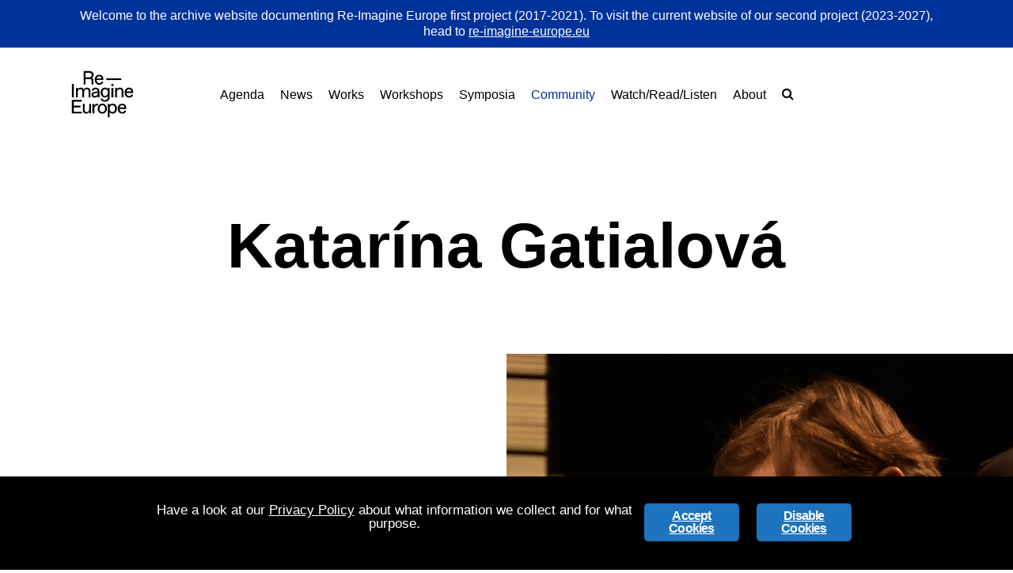

--- FILE ---
content_type: text/html; charset=UTF-8
request_url: https://re-imagine-europe.eu/archive/community_item/katarina-gatialova/
body_size: 22781
content:
<!DOCTYPE html>
<html lang="en-US" class="no-js">
<head>
	<meta charset="UTF-8">
	<meta name="viewport" content="width=device-width, initial-scale=1, maximum-scale=1, user-scalable=0"><title>Katar&iacute;na Gatialov&aacute; &ndash; Re-Imagine Europe</title>
<meta name="robots" content="max-image-preview:large">
<link rel="dns-prefetch" href="//use.fontawesome.com">
<link rel="dns-prefetch" href="//fonts.googleapis.com">
<link rel="alternate" type="application/rss+xml" title="Re-Imagine Europe &raquo; Feed" href="https://re-imagine-europe.eu/archive/feed/">
<script type="text/javascript">
window._wpemojiSettings = {"baseUrl":"https:\/\/s.w.org\/images\/core\/emoji\/14.0.0\/72x72\/","ext":".png","svgUrl":"https:\/\/s.w.org\/images\/core\/emoji\/14.0.0\/svg\/","svgExt":".svg","source":{"concatemoji":"https:\/\/re-imagine-europe.eu\/archive\/wp-includes\/js\/wp-emoji-release.min.js?ver=6.3.7"}};
/*! This file is auto-generated */
!function(i,n){var o,s,e;function c(e){try{var t={supportTests:e,timestamp:(new Date).valueOf()};sessionStorage.setItem(o,JSON.stringify(t))}catch(e){}}function p(e,t,n){e.clearRect(0,0,e.canvas.width,e.canvas.height),e.fillText(t,0,0);var t=new Uint32Array(e.getImageData(0,0,e.canvas.width,e.canvas.height).data),r=(e.clearRect(0,0,e.canvas.width,e.canvas.height),e.fillText(n,0,0),new Uint32Array(e.getImageData(0,0,e.canvas.width,e.canvas.height).data));return t.every(function(e,t){return e===r[t]})}function u(e,t,n){switch(t){case"flag":return n(e,"\ud83c\udff3\ufe0f\u200d\u26a7\ufe0f","\ud83c\udff3\ufe0f\u200b\u26a7\ufe0f")?!1:!n(e,"\ud83c\uddfa\ud83c\uddf3","\ud83c\uddfa\u200b\ud83c\uddf3")&&!n(e,"\ud83c\udff4\udb40\udc67\udb40\udc62\udb40\udc65\udb40\udc6e\udb40\udc67\udb40\udc7f","\ud83c\udff4\u200b\udb40\udc67\u200b\udb40\udc62\u200b\udb40\udc65\u200b\udb40\udc6e\u200b\udb40\udc67\u200b\udb40\udc7f");case"emoji":return!n(e,"\ud83e\udef1\ud83c\udffb\u200d\ud83e\udef2\ud83c\udfff","\ud83e\udef1\ud83c\udffb\u200b\ud83e\udef2\ud83c\udfff")}return!1}function f(e,t,n){var r="undefined"!=typeof WorkerGlobalScope&&self instanceof WorkerGlobalScope?new OffscreenCanvas(300,150):i.createElement("canvas"),a=r.getContext("2d",{willReadFrequently:!0}),o=(a.textBaseline="top",a.font="600 32px Arial",{});return e.forEach(function(e){o[e]=t(a,e,n)}),o}function t(e){var t=i.createElement("script");t.src=e,t.defer=!0,i.head.appendChild(t)}"undefined"!=typeof Promise&&(o="wpEmojiSettingsSupports",s=["flag","emoji"],n.supports={everything:!0,everythingExceptFlag:!0},e=new Promise(function(e){i.addEventListener("DOMContentLoaded",e,{once:!0})}),new Promise(function(t){var n=function(){try{var e=JSON.parse(sessionStorage.getItem(o));if("object"==typeof e&&"number"==typeof e.timestamp&&(new Date).valueOf()<e.timestamp+604800&&"object"==typeof e.supportTests)return e.supportTests}catch(e){}return null}();if(!n){if("undefined"!=typeof Worker&&"undefined"!=typeof OffscreenCanvas&&"undefined"!=typeof URL&&URL.createObjectURL&&"undefined"!=typeof Blob)try{var e="postMessage("+f.toString()+"("+[JSON.stringify(s),u.toString(),p.toString()].join(",")+"));",r=new Blob([e],{type:"text/javascript"}),a=new Worker(URL.createObjectURL(r),{name:"wpTestEmojiSupports"});return void(a.onmessage=function(e){c(n=e.data),a.terminate(),t(n)})}catch(e){}c(n=f(s,u,p))}t(n)}).then(function(e){for(var t in e)n.supports[t]=e[t],n.supports.everything=n.supports.everything&&n.supports[t],"flag"!==t&&(n.supports.everythingExceptFlag=n.supports.everythingExceptFlag&&n.supports[t]);n.supports.everythingExceptFlag=n.supports.everythingExceptFlag&&!n.supports.flag,n.DOMReady=!1,n.readyCallback=function(){n.DOMReady=!0}}).then(function(){return e}).then(function(){var e;n.supports.everything||(n.readyCallback(),(e=n.source||{}).concatemoji?t(e.concatemoji):e.wpemoji&&e.twemoji&&(t(e.twemoji),t(e.wpemoji)))}))}((window,document),window._wpemojiSettings);
</script>
<style type="text/css">
img.wp-smiley,
img.emoji {
	display: inline !important;
	border: none !important;
	box-shadow: none !important;
	height: 1em !important;
	width: 1em !important;
	margin: 0 0.07em !important;
	vertical-align: -0.1em !important;
	background: none !important;
	padding: 0 !important;
}
</style>
	<link rel="stylesheet" id="prefix-font-awesome-css" href="https://use.fontawesome.com/releases/v5.0.6/css/all.css?ver=5.0.6" type="text/css" media="all">
<link rel="stylesheet" id="sdm-styles-css" href="https://re-imagine-europe.eu/archive/wp-content/plugins/simple-download-monitor/css/sdm_wp_styles.css?ver=6.3.7" type="text/css" media="all">
<link rel="stylesheet" id="wp-block-library-css" href="https://re-imagine-europe.eu/archive/wp-includes/css/dist/block-library/style.min.css?ver=6.3.7" type="text/css" media="all">
<style id="global-styles-inline-css" type="text/css">
body{--wp--preset--color--black: #000000;--wp--preset--color--cyan-bluish-gray: #abb8c3;--wp--preset--color--white: #ffffff;--wp--preset--color--pale-pink: #f78da7;--wp--preset--color--vivid-red: #cf2e2e;--wp--preset--color--luminous-vivid-orange: #ff6900;--wp--preset--color--luminous-vivid-amber: #fcb900;--wp--preset--color--light-green-cyan: #7bdcb5;--wp--preset--color--vivid-green-cyan: #00d084;--wp--preset--color--pale-cyan-blue: #8ed1fc;--wp--preset--color--vivid-cyan-blue: #0693e3;--wp--preset--color--vivid-purple: #9b51e0;--wp--preset--gradient--vivid-cyan-blue-to-vivid-purple: linear-gradient(135deg,rgba(6,147,227,1) 0%,rgb(155,81,224) 100%);--wp--preset--gradient--light-green-cyan-to-vivid-green-cyan: linear-gradient(135deg,rgb(122,220,180) 0%,rgb(0,208,130) 100%);--wp--preset--gradient--luminous-vivid-amber-to-luminous-vivid-orange: linear-gradient(135deg,rgba(252,185,0,1) 0%,rgba(255,105,0,1) 100%);--wp--preset--gradient--luminous-vivid-orange-to-vivid-red: linear-gradient(135deg,rgba(255,105,0,1) 0%,rgb(207,46,46) 100%);--wp--preset--gradient--very-light-gray-to-cyan-bluish-gray: linear-gradient(135deg,rgb(238,238,238) 0%,rgb(169,184,195) 100%);--wp--preset--gradient--cool-to-warm-spectrum: linear-gradient(135deg,rgb(74,234,220) 0%,rgb(151,120,209) 20%,rgb(207,42,186) 40%,rgb(238,44,130) 60%,rgb(251,105,98) 80%,rgb(254,248,76) 100%);--wp--preset--gradient--blush-light-purple: linear-gradient(135deg,rgb(255,206,236) 0%,rgb(152,150,240) 100%);--wp--preset--gradient--blush-bordeaux: linear-gradient(135deg,rgb(254,205,165) 0%,rgb(254,45,45) 50%,rgb(107,0,62) 100%);--wp--preset--gradient--luminous-dusk: linear-gradient(135deg,rgb(255,203,112) 0%,rgb(199,81,192) 50%,rgb(65,88,208) 100%);--wp--preset--gradient--pale-ocean: linear-gradient(135deg,rgb(255,245,203) 0%,rgb(182,227,212) 50%,rgb(51,167,181) 100%);--wp--preset--gradient--electric-grass: linear-gradient(135deg,rgb(202,248,128) 0%,rgb(113,206,126) 100%);--wp--preset--gradient--midnight: linear-gradient(135deg,rgb(2,3,129) 0%,rgb(40,116,252) 100%);--wp--preset--font-size--small: 13px;--wp--preset--font-size--medium: 20px;--wp--preset--font-size--large: 36px;--wp--preset--font-size--x-large: 42px;--wp--preset--spacing--20: 0.44rem;--wp--preset--spacing--30: 0.67rem;--wp--preset--spacing--40: 1rem;--wp--preset--spacing--50: 1.5rem;--wp--preset--spacing--60: 2.25rem;--wp--preset--spacing--70: 3.38rem;--wp--preset--spacing--80: 5.06rem;--wp--preset--shadow--natural: 6px 6px 9px rgba(0, 0, 0, 0.2);--wp--preset--shadow--deep: 12px 12px 50px rgba(0, 0, 0, 0.4);--wp--preset--shadow--sharp: 6px 6px 0px rgba(0, 0, 0, 0.2);--wp--preset--shadow--outlined: 6px 6px 0px -3px rgba(255, 255, 255, 1), 6px 6px rgba(0, 0, 0, 1);--wp--preset--shadow--crisp: 6px 6px 0px rgba(0, 0, 0, 1);}body { margin: 0;--wp--style--global--content-size: 1300px;--wp--style--global--wide-size: 1300px; }.wp-site-blocks > .alignleft { float: left; margin-right: 2em; }.wp-site-blocks > .alignright { float: right; margin-left: 2em; }.wp-site-blocks > .aligncenter { justify-content: center; margin-left: auto; margin-right: auto; }:where(.is-layout-flex){gap: 0.5em;}:where(.is-layout-grid){gap: 0.5em;}body .is-layout-flow > .alignleft{float: left;margin-inline-start: 0;margin-inline-end: 2em;}body .is-layout-flow > .alignright{float: right;margin-inline-start: 2em;margin-inline-end: 0;}body .is-layout-flow > .aligncenter{margin-left: auto !important;margin-right: auto !important;}body .is-layout-constrained > .alignleft{float: left;margin-inline-start: 0;margin-inline-end: 2em;}body .is-layout-constrained > .alignright{float: right;margin-inline-start: 2em;margin-inline-end: 0;}body .is-layout-constrained > .aligncenter{margin-left: auto !important;margin-right: auto !important;}body .is-layout-constrained > :where(:not(.alignleft):not(.alignright):not(.alignfull)){max-width: var(--wp--style--global--content-size);margin-left: auto !important;margin-right: auto !important;}body .is-layout-constrained > .alignwide{max-width: var(--wp--style--global--wide-size);}body .is-layout-flex{display: flex;}body .is-layout-flex{flex-wrap: wrap;align-items: center;}body .is-layout-flex > *{margin: 0;}body .is-layout-grid{display: grid;}body .is-layout-grid > *{margin: 0;}body{padding-top: 0px;padding-right: 0px;padding-bottom: 0px;padding-left: 0px;}.wp-element-button, .wp-block-button__link{background-color: #32373c;border-width: 0;color: #fff;font-family: inherit;font-size: inherit;line-height: inherit;padding: calc(0.667em + 2px) calc(1.333em + 2px);text-decoration: none;}.has-black-color{color: var(--wp--preset--color--black) !important;}.has-cyan-bluish-gray-color{color: var(--wp--preset--color--cyan-bluish-gray) !important;}.has-white-color{color: var(--wp--preset--color--white) !important;}.has-pale-pink-color{color: var(--wp--preset--color--pale-pink) !important;}.has-vivid-red-color{color: var(--wp--preset--color--vivid-red) !important;}.has-luminous-vivid-orange-color{color: var(--wp--preset--color--luminous-vivid-orange) !important;}.has-luminous-vivid-amber-color{color: var(--wp--preset--color--luminous-vivid-amber) !important;}.has-light-green-cyan-color{color: var(--wp--preset--color--light-green-cyan) !important;}.has-vivid-green-cyan-color{color: var(--wp--preset--color--vivid-green-cyan) !important;}.has-pale-cyan-blue-color{color: var(--wp--preset--color--pale-cyan-blue) !important;}.has-vivid-cyan-blue-color{color: var(--wp--preset--color--vivid-cyan-blue) !important;}.has-vivid-purple-color{color: var(--wp--preset--color--vivid-purple) !important;}.has-black-background-color{background-color: var(--wp--preset--color--black) !important;}.has-cyan-bluish-gray-background-color{background-color: var(--wp--preset--color--cyan-bluish-gray) !important;}.has-white-background-color{background-color: var(--wp--preset--color--white) !important;}.has-pale-pink-background-color{background-color: var(--wp--preset--color--pale-pink) !important;}.has-vivid-red-background-color{background-color: var(--wp--preset--color--vivid-red) !important;}.has-luminous-vivid-orange-background-color{background-color: var(--wp--preset--color--luminous-vivid-orange) !important;}.has-luminous-vivid-amber-background-color{background-color: var(--wp--preset--color--luminous-vivid-amber) !important;}.has-light-green-cyan-background-color{background-color: var(--wp--preset--color--light-green-cyan) !important;}.has-vivid-green-cyan-background-color{background-color: var(--wp--preset--color--vivid-green-cyan) !important;}.has-pale-cyan-blue-background-color{background-color: var(--wp--preset--color--pale-cyan-blue) !important;}.has-vivid-cyan-blue-background-color{background-color: var(--wp--preset--color--vivid-cyan-blue) !important;}.has-vivid-purple-background-color{background-color: var(--wp--preset--color--vivid-purple) !important;}.has-black-border-color{border-color: var(--wp--preset--color--black) !important;}.has-cyan-bluish-gray-border-color{border-color: var(--wp--preset--color--cyan-bluish-gray) !important;}.has-white-border-color{border-color: var(--wp--preset--color--white) !important;}.has-pale-pink-border-color{border-color: var(--wp--preset--color--pale-pink) !important;}.has-vivid-red-border-color{border-color: var(--wp--preset--color--vivid-red) !important;}.has-luminous-vivid-orange-border-color{border-color: var(--wp--preset--color--luminous-vivid-orange) !important;}.has-luminous-vivid-amber-border-color{border-color: var(--wp--preset--color--luminous-vivid-amber) !important;}.has-light-green-cyan-border-color{border-color: var(--wp--preset--color--light-green-cyan) !important;}.has-vivid-green-cyan-border-color{border-color: var(--wp--preset--color--vivid-green-cyan) !important;}.has-pale-cyan-blue-border-color{border-color: var(--wp--preset--color--pale-cyan-blue) !important;}.has-vivid-cyan-blue-border-color{border-color: var(--wp--preset--color--vivid-cyan-blue) !important;}.has-vivid-purple-border-color{border-color: var(--wp--preset--color--vivid-purple) !important;}.has-vivid-cyan-blue-to-vivid-purple-gradient-background{background: var(--wp--preset--gradient--vivid-cyan-blue-to-vivid-purple) !important;}.has-light-green-cyan-to-vivid-green-cyan-gradient-background{background: var(--wp--preset--gradient--light-green-cyan-to-vivid-green-cyan) !important;}.has-luminous-vivid-amber-to-luminous-vivid-orange-gradient-background{background: var(--wp--preset--gradient--luminous-vivid-amber-to-luminous-vivid-orange) !important;}.has-luminous-vivid-orange-to-vivid-red-gradient-background{background: var(--wp--preset--gradient--luminous-vivid-orange-to-vivid-red) !important;}.has-very-light-gray-to-cyan-bluish-gray-gradient-background{background: var(--wp--preset--gradient--very-light-gray-to-cyan-bluish-gray) !important;}.has-cool-to-warm-spectrum-gradient-background{background: var(--wp--preset--gradient--cool-to-warm-spectrum) !important;}.has-blush-light-purple-gradient-background{background: var(--wp--preset--gradient--blush-light-purple) !important;}.has-blush-bordeaux-gradient-background{background: var(--wp--preset--gradient--blush-bordeaux) !important;}.has-luminous-dusk-gradient-background{background: var(--wp--preset--gradient--luminous-dusk) !important;}.has-pale-ocean-gradient-background{background: var(--wp--preset--gradient--pale-ocean) !important;}.has-electric-grass-gradient-background{background: var(--wp--preset--gradient--electric-grass) !important;}.has-midnight-gradient-background{background: var(--wp--preset--gradient--midnight) !important;}.has-small-font-size{font-size: var(--wp--preset--font-size--small) !important;}.has-medium-font-size{font-size: var(--wp--preset--font-size--medium) !important;}.has-large-font-size{font-size: var(--wp--preset--font-size--large) !important;}.has-x-large-font-size{font-size: var(--wp--preset--font-size--x-large) !important;}
.wp-block-navigation a:where(:not(.wp-element-button)){color: inherit;}
:where(.wp-block-post-template.is-layout-flex){gap: 1.25em;}:where(.wp-block-post-template.is-layout-grid){gap: 1.25em;}
:where(.wp-block-columns.is-layout-flex){gap: 2em;}:where(.wp-block-columns.is-layout-grid){gap: 2em;}
.wp-block-pullquote{font-size: 1.5em;line-height: 1.6;}
</style>
<link rel="stylesheet" id="essential-grid-plugin-settings-css" href="https://re-imagine-europe.eu/archive/wp-content/plugins/essential-grid/public/assets/css/settings.css?ver=3.0.11" type="text/css" media="all">
<link rel="stylesheet" id="tp-fontello-css" href="https://re-imagine-europe.eu/archive/wp-content/plugins/essential-grid/public/assets/font/fontello/css/fontello.css?ver=3.0.11" type="text/css" media="all">
<link rel="stylesheet" id="ginger-style-css" href="https://re-imagine-europe.eu/archive/wp-content/plugins/ginger/front/css/cookies-enabler.css?ver=6.3.7" type="text/css" media="all">
<link rel="stylesheet" id="inline-footnotes-css" href="https://re-imagine-europe.eu/archive/wp-content/plugins/inline-footnotes/public/css/inline-footnotes-public.compressed.css?ver=1.0.0" type="text/css" media="all">
<link rel="stylesheet" id="salient-social-css" href="https://re-imagine-europe.eu/archive/wp-content/plugins/salient-social/css/style.css?ver=1.2.5" type="text/css" media="all">
<style id="salient-social-inline-css" type="text/css">

  .sharing-default-minimal .nectar-love.loved,
  body .nectar-social[data-color-override="override"].fixed > a:before, 
  body .nectar-social[data-color-override="override"].fixed .nectar-social-inner a,
  .sharing-default-minimal .nectar-social[data-color-override="override"] .nectar-social-inner a:hover,
  .nectar-social.vertical[data-color-override="override"] .nectar-social-inner a:hover {
    background-color: #003399;
  }
  .nectar-social.hover .nectar-love.loved,
  .nectar-social.hover > .nectar-love-button a:hover,
  .nectar-social[data-color-override="override"].hover > div a:hover,
  #single-below-header .nectar-social[data-color-override="override"].hover > div a:hover,
  .nectar-social[data-color-override="override"].hover .share-btn:hover,
  .sharing-default-minimal .nectar-social[data-color-override="override"] .nectar-social-inner a {
    border-color: #003399;
  }
  #single-below-header .nectar-social.hover .nectar-love.loved i,
  #single-below-header .nectar-social.hover[data-color-override="override"] a:hover,
  #single-below-header .nectar-social.hover[data-color-override="override"] a:hover i,
  #single-below-header .nectar-social.hover .nectar-love-button a:hover i,
  .nectar-love:hover i,
  .hover .nectar-love:hover .total_loves,
  .nectar-love.loved i,
  .nectar-social.hover .nectar-love.loved .total_loves,
  .nectar-social.hover .share-btn:hover, 
  .nectar-social[data-color-override="override"].hover .nectar-social-inner a:hover,
  .nectar-social[data-color-override="override"].hover > div:hover span,
  .sharing-default-minimal .nectar-social[data-color-override="override"] .nectar-social-inner a:not(:hover) i,
  .sharing-default-minimal .nectar-social[data-color-override="override"] .nectar-social-inner a:not(:hover) {
    color: #003399;
  }
</style>
<link rel="stylesheet" id="wpos-slick-style-css" href="https://re-imagine-europe.eu/archive/wp-content/plugins/wp-slick-slider-and-image-carousel/assets/css/slick.css?ver=3.5" type="text/css" media="all">
<link rel="stylesheet" id="wpsisac-public-style-css" href="https://re-imagine-europe.eu/archive/wp-content/plugins/wp-slick-slider-and-image-carousel/assets/css/wpsisac-public.css?ver=3.5" type="text/css" media="all">
<link rel="stylesheet" id="font-awesome-css" href="https://re-imagine-europe.eu/archive/wp-content/themes/salient/css/font-awesome-legacy.min.css?ver=4.7.1" type="text/css" media="all">
<link rel="stylesheet" id="salient-grid-system-css" href="https://re-imagine-europe.eu/archive/wp-content/themes/salient/css/build/grid-system.css?ver=16.2.2" type="text/css" media="all">
<link rel="stylesheet" id="main-styles-css" href="https://re-imagine-europe.eu/archive/wp-content/themes/salient/css/build/style.css?ver=16.2.2" type="text/css" media="all">
<style id="main-styles-inline-css" type="text/css">
html:not(.page-trans-loaded) { background-color: #ffffff; }
</style>
<link rel="stylesheet" id="nectar-header-layout-centered-menu-css" href="https://re-imagine-europe.eu/archive/wp-content/themes/salient/css/build/header/header-layout-centered-menu.css?ver=16.2.2" type="text/css" media="all">
<link rel="stylesheet" id="nectar-header-secondary-nav-css" href="https://re-imagine-europe.eu/archive/wp-content/themes/salient/css/build/header/header-secondary-nav.css?ver=16.2.2" type="text/css" media="all">
<link rel="stylesheet" id="nectar-single-styles-css" href="https://re-imagine-europe.eu/archive/wp-content/themes/salient/css/build/single.css?ver=16.2.2" type="text/css" media="all">
<link rel="stylesheet" id="nectar_default_font_open_sans-css" href="https://fonts.googleapis.com/css?family=Open+Sans%3A300%2C400%2C600%2C700&amp;subset=latin%2Clatin-ext" type="text/css" media="all">
<link rel="stylesheet" id="responsive-css" href="https://re-imagine-europe.eu/archive/wp-content/themes/salient/css/build/responsive.css?ver=16.2.2" type="text/css" media="all">
<link rel="stylesheet" id="skin-ascend-css" href="https://re-imagine-europe.eu/archive/wp-content/themes/salient/css/build/ascend.css?ver=16.2.2" type="text/css" media="all">
<link rel="stylesheet" id="salient-wp-menu-dynamic-css" href="https://re-imagine-europe.eu/archive/wp-content/uploads/salient/menu-dynamic.css?ver=9087" type="text/css" media="all">
<link rel="stylesheet" id="js_composer_front-css" href="https://re-imagine-europe.eu/archive/wp-content/plugins/js_composer_salient/assets/css/js_composer.min.css?ver=7.6" type="text/css" media="all">
<link rel="stylesheet" id="dynamic-css-css" href="https://re-imagine-europe.eu/archive/wp-content/themes/salient/css/salient-dynamic-styles.css?ver=91978" type="text/css" media="all">
<style id="dynamic-css-inline-css" type="text/css">
@media only screen and (min-width:1000px){body #ajax-content-wrap.no-scroll{min-height:calc(100vh - 150px);height:calc(100vh - 150px)!important;}}@media only screen and (min-width:1000px){#page-header-wrap.fullscreen-header,#page-header-wrap.fullscreen-header #page-header-bg,html:not(.nectar-box-roll-loaded) .nectar-box-roll > #page-header-bg.fullscreen-header,.nectar_fullscreen_zoom_recent_projects,#nectar_fullscreen_rows:not(.afterLoaded) > div{height:calc(100vh - 149px);}.wpb_row.vc_row-o-full-height.top-level,.wpb_row.vc_row-o-full-height.top-level > .col.span_12{min-height:calc(100vh - 149px);}html:not(.nectar-box-roll-loaded) .nectar-box-roll > #page-header-bg.fullscreen-header{top:150px;}.nectar-slider-wrap[data-fullscreen="true"]:not(.loaded),.nectar-slider-wrap[data-fullscreen="true"]:not(.loaded) .swiper-container{height:calc(100vh - 148px)!important;}.admin-bar .nectar-slider-wrap[data-fullscreen="true"]:not(.loaded),.admin-bar .nectar-slider-wrap[data-fullscreen="true"]:not(.loaded) .swiper-container{height:calc(100vh - 148px - 32px)!important;}}.admin-bar[class*="page-template-template-no-header"] .wpb_row.vc_row-o-full-height.top-level,.admin-bar[class*="page-template-template-no-header"] .wpb_row.vc_row-o-full-height.top-level > .col.span_12{min-height:calc(100vh - 32px);}body[class*="page-template-template-no-header"] .wpb_row.vc_row-o-full-height.top-level,body[class*="page-template-template-no-header"] .wpb_row.vc_row-o-full-height.top-level > .col.span_12{min-height:100vh;}@media only screen and (max-width:999px){.using-mobile-browser #nectar_fullscreen_rows:not(.afterLoaded):not([data-mobile-disable="on"]) > div{height:calc(100vh - 100px);}.using-mobile-browser .wpb_row.vc_row-o-full-height.top-level,.using-mobile-browser .wpb_row.vc_row-o-full-height.top-level > .col.span_12,[data-permanent-transparent="1"].using-mobile-browser .wpb_row.vc_row-o-full-height.top-level,[data-permanent-transparent="1"].using-mobile-browser .wpb_row.vc_row-o-full-height.top-level > .col.span_12{min-height:calc(100vh - 100px);}html:not(.nectar-box-roll-loaded) .nectar-box-roll > #page-header-bg.fullscreen-header,.nectar_fullscreen_zoom_recent_projects,.nectar-slider-wrap[data-fullscreen="true"]:not(.loaded),.nectar-slider-wrap[data-fullscreen="true"]:not(.loaded) .swiper-container,#nectar_fullscreen_rows:not(.afterLoaded):not([data-mobile-disable="on"]) > div{height:calc(100vh - 47px);}.wpb_row.vc_row-o-full-height.top-level,.wpb_row.vc_row-o-full-height.top-level > .col.span_12{min-height:calc(100vh - 47px);}body[data-transparent-header="false"] #ajax-content-wrap.no-scroll{min-height:calc(100vh - 47px);height:calc(100vh - 47px);}}.col.padding-10-percent > .vc_column-inner,.col.padding-10-percent > .n-sticky > .vc_column-inner{padding:calc(600px * 0.10);}@media only screen and (max-width:690px){.col.padding-10-percent > .vc_column-inner,.col.padding-10-percent > .n-sticky > .vc_column-inner{padding:calc(100vw * 0.10);}}@media only screen and (min-width:1000px){.col.padding-10-percent > .vc_column-inner,.col.padding-10-percent > .n-sticky > .vc_column-inner{padding:calc((100vw - 180px) * 0.10);}.column_container:not(.vc_col-sm-12) .col.padding-10-percent > .vc_column-inner{padding:calc((100vw - 180px) * 0.05);}}@media only screen and (min-width:1425px){.col.padding-10-percent > .vc_column-inner{padding:calc(1245px * 0.10);}.column_container:not(.vc_col-sm-12) .col.padding-10-percent > .vc_column-inner{padding:calc(1245px * 0.05);}}.full-width-content .col.padding-10-percent > .vc_column-inner{padding:calc(100vw * 0.10);}@media only screen and (max-width:999px){.full-width-content .col.padding-10-percent > .vc_column-inner{padding:calc(100vw * 0.10);}}@media only screen and (min-width:1000px){.full-width-content .column_container:not(.vc_col-sm-12) .col.padding-10-percent > .vc_column-inner{padding:calc(100vw * 0.05);}}.col.padding-4-percent > .vc_column-inner,.col.padding-4-percent > .n-sticky > .vc_column-inner{padding:calc(600px * 0.06);}@media only screen and (max-width:690px){.col.padding-4-percent > .vc_column-inner,.col.padding-4-percent > .n-sticky > .vc_column-inner{padding:calc(100vw * 0.06);}}@media only screen and (min-width:1000px){.col.padding-4-percent > .vc_column-inner,.col.padding-4-percent > .n-sticky > .vc_column-inner{padding:calc((100vw - 180px) * 0.04);}.column_container:not(.vc_col-sm-12) .col.padding-4-percent > .vc_column-inner{padding:calc((100vw - 180px) * 0.02);}}@media only screen and (min-width:1425px){.col.padding-4-percent > .vc_column-inner{padding:calc(1245px * 0.04);}.column_container:not(.vc_col-sm-12) .col.padding-4-percent > .vc_column-inner{padding:calc(1245px * 0.02);}}.full-width-content .col.padding-4-percent > .vc_column-inner{padding:calc(100vw * 0.04);}@media only screen and (max-width:999px){.full-width-content .col.padding-4-percent > .vc_column-inner{padding:calc(100vw * 0.06);}}@media only screen and (min-width:1000px){.full-width-content .column_container:not(.vc_col-sm-12) .col.padding-4-percent > .vc_column-inner{padding:calc(100vw * 0.02);}}body #ajax-content-wrap .col[data-padding-pos="left"] > .vc_column-inner,#ajax-content-wrap .col[data-padding-pos="left"] > .n-sticky > .vc_column-inner{padding-right:0;padding-top:0;padding-bottom:0}.col.padding-1-percent > .vc_column-inner,.col.padding-1-percent > .n-sticky > .vc_column-inner{padding:calc(600px * 0.01);}@media only screen and (max-width:690px){.col.padding-1-percent > .vc_column-inner,.col.padding-1-percent > .n-sticky > .vc_column-inner{padding:calc(100vw * 0.01);}}@media only screen and (min-width:1000px){.col.padding-1-percent > .vc_column-inner,.col.padding-1-percent > .n-sticky > .vc_column-inner{padding:calc((100vw - 180px) * 0.01);}.column_container:not(.vc_col-sm-12) .col.padding-1-percent > .vc_column-inner{padding:calc((100vw - 180px) * 0.005);}}@media only screen and (min-width:1425px){.col.padding-1-percent > .vc_column-inner{padding:calc(1245px * 0.01);}.column_container:not(.vc_col-sm-12) .col.padding-1-percent > .vc_column-inner{padding:calc(1245px * 0.005);}}.full-width-content .col.padding-1-percent > .vc_column-inner{padding:calc(100vw * 0.01);}@media only screen and (max-width:999px){.full-width-content .col.padding-1-percent > .vc_column-inner{padding:calc(100vw * 0.01);}}@media only screen and (min-width:1000px){.full-width-content .column_container:not(.vc_col-sm-12) .col.padding-1-percent > .vc_column-inner{padding:calc(100vw * 0.005);}}.nectar-button.medium{border-radius:3px 3px 3px 3px;padding:10px 15px;font-size:12px;color:#FFF;box-shadow:0 -2px rgba(0,0,0,0.1) inset;}.nectar-button.medium.see-through,.nectar-button.medium.see-through-2,.nectar-button.medium.see-through-3{padding-top:9px;padding-bottom:9px}.nectar-button.medium i.icon-button-arrow{font-size:16px}body[data-button-style^="rounded"] .nectar-button.medium:not(.see-through):not(.see-through-2):not(.see-through-3).has-icon,body[data-button-style^="rounded"] .nectar-button.medium:not(.see-through):not(.see-through-2):not(.see-through-3).tilt.has-icon{padding-left:42px;padding-right:42px}body[data-button-style^="rounded"] .nectar-button.medium:not(.see-through):not(.see-through-2):not(.see-through-3){padding:12px 18px;}.nectar-button.medium.has-icon,.nectar-button.medium.tilt.has-icon{padding-left:42px;padding-right:42px}@media only screen and (max-width:999px){body .vc_row-fluid:not(.full-width-content) > .span_12 .vc_col-sm-2:not(:last-child):not([class*="vc_col-xs-"]){margin-bottom:25px;}}@media only screen and (min-width :691px) and (max-width :999px){body .vc_col-sm-2{width:31.2%;margin-left:3.1%;}body .full-width-content .vc_col-sm-2{width:33.3%;margin-left:0;}.vc_row-fluid .vc_col-sm-2[class*="vc_col-sm-"]:first-child:not([class*="offset"]),.vc_row-fluid .vc_col-sm-2[class*="vc_col-sm-"]:nth-child(3n+4):not([class*="offset"]){margin-left:0;}}@media only screen and (max-width :690px){body .vc_row-fluid .vc_col-sm-2:not([class*="vc_col-xs"]),body .vc_row-fluid.full-width-content .vc_col-sm-2:not([class*="vc_col-xs"]){width:50%;}.vc_row-fluid .vc_col-sm-2[class*="vc_col-sm-"]:first-child:not([class*="offset"]),.vc_row-fluid .vc_col-sm-2[class*="vc_col-sm-"]:nth-child(2n+3):not([class*="offset"]){margin-left:0;}}.screen-reader-text,.nectar-skip-to-content:not(:focus){border:0;clip:rect(1px,1px,1px,1px);clip-path:inset(50%);height:1px;margin:-1px;overflow:hidden;padding:0;position:absolute!important;width:1px;word-wrap:normal!important;}.row .col img:not([srcset]){width:auto;}.row .col img.img-with-animation.nectar-lazy:not([srcset]){width:100%;}
#header-secondary-outer>.container>nav{
    min-height:60px;
}

#header-secondary-outer .container{
    max-width:100%;
}

#header-secondary-outer #social{
    display:none;
}

body #header-secondary-outer .nectar-center-text{
    max-width:100%;
    line-height:20px;
    color:white;
}

#header-secondary-outer .nectar-center-text{
    padding:0px!important;
}

#header-secondary-outer{
    background-color:#003399;
}
</style>
<link rel="stylesheet" id="salient-child-style-css" href="https://re-imagine-europe.eu/archive/wp-content/themes/salient-child/style.css?ver=16.2.2" type="text/css" media="all">
<script type="text/javascript" id="woowgallery-script-js-extra">
/* <![CDATA[ */
var WoowGallery = {"ajaxurl":"https:\/\/re-imagine-europe.eu\/archive\/wp-admin\/admin-ajax.php","wpApiRoot":"https:\/\/re-imagine-europe.eu\/archive\/wp-json\/","g11n":[],"skins":null,"i":"210419v1.2.0"};
/* ]]> */
</script>
<script type="text/javascript" src="https://re-imagine-europe.eu/archive/wp-content/plugins/woowgallery/assets/js/woowgallery.min.js?ver=1.2.0" id="woowgallery-script-js"></script>
<script type="text/javascript" src="https://re-imagine-europe.eu/archive/wp-includes/js/jquery/jquery.min.js?ver=3.7.0" id="jquery-core-js"></script>
<script type="text/javascript" src="https://re-imagine-europe.eu/archive/wp-includes/js/jquery/jquery-migrate.min.js?ver=3.4.1" id="jquery-migrate-js"></script>
<script type="text/javascript" src="https://re-imagine-europe.eu/archive/wp-content/plugins/ginger/addon/analytics/gingeranalytics.min.js?ver=6.3.7" id="ginger-analytics_script-js"></script>
<script type="text/javascript" src="https://re-imagine-europe.eu/archive/wp-content/plugins/ginger/front/js/cookies-enabler.min.js?ver=6.3.7" id="ginger-cookies-enabler-js"></script>
<script type="text/javascript" id="inline-footnotes-js-extra">
/* <![CDATA[ */
var inlineFootNotesVars = {"hover":""};
/* ]]> */
</script>
<script type="text/javascript" src="https://re-imagine-europe.eu/archive/wp-content/plugins/inline-footnotes/public/js/inline-footnotes-public.compressed.js?ver=1.0.0" id="inline-footnotes-js"></script>
<script type="text/javascript" id="sdm-scripts-js-extra">
/* <![CDATA[ */
var sdm_ajax_script = {"ajaxurl":"https:\/\/re-imagine-europe.eu\/archive\/wp-admin\/admin-ajax.php"};
/* ]]> */
</script>
<script type="text/javascript" src="https://re-imagine-europe.eu/archive/wp-content/plugins/simple-download-monitor/js/sdm_wp_scripts.js?ver=6.3.7" id="sdm-scripts-js"></script>
<script type="text/javascript" id="wpimagelazyload-js-extra">
/* <![CDATA[ */
var wpimagelazyload_settings = {"wpimagelazyloadsetting_skipiframe":"true","wpimagelazyloadsetting_skipparent":"","wpimagelazyloadsetting_skipallparent":"resulta","wpimagelazyloadsetting_skipvideo":"false","wpimagelazyloadsetting_loadonposition":"0","wpimagelazyloadsetting_importantvc":""};
/* ]]> */
</script>
<script type="text/javascript" src="https://re-imagine-europe.eu/archive/wp-content/plugins/wp-image-lazy-load/image_lazy_load.js?ver=1" id="wpimagelazyload-js"></script>
<script></script><link rel="https://api.w.org/" href="https://re-imagine-europe.eu/archive/wp-json/"><link rel="EditURI" type="application/rsd+xml" title="RSD" href="https://re-imagine-europe.eu/archive/xmlrpc.php?rsd">
<meta name="generator" content="WordPress 6.3.7">
<link rel="canonical" href="https://re-imagine-europe.eu/archive/community_item/katarina-gatialova/">
<link rel="shortlink" href="https://re-imagine-europe.eu/archive/?p=4370">
<link rel="alternate" type="application/json+oembed" href="https://re-imagine-europe.eu/archive/wp-json/oembed/1.0/embed?url=https%3A%2F%2Fre-imagine-europe.eu%2Farchive%2Fcommunity_item%2Fkatarina-gatialova%2F">
<link rel="alternate" type="text/xml+oembed" href="https://re-imagine-europe.eu/archive/wp-json/oembed/1.0/embed?url=https%3A%2F%2Fre-imagine-europe.eu%2Farchive%2Fcommunity_item%2Fkatarina-gatialova%2F&amp;format=xml">
<script>readMoreArgs = []</script><script type="text/javascript">
				EXPM_VERSION=3.384;EXPM_AJAX_URL='https://re-imagine-europe.eu/archive/wp-admin/admin-ajax.php';
			function yrmAddEvent(element, eventName, fn) {
				if (element.addEventListener)
					element.addEventListener(eventName, fn, false);
				else if (element.attachEvent)
					element.attachEvent('on' + eventName, fn);
			}
			</script>            <script type="text/javascript">
        var ginger_logger = "Y";
        var ginger_logger_url = "https://re-imagine-europe.eu/archive";
        var current_url = "https://re-imagine-europe.eu/archive/community_item/katarina-gatialova/";

        function gingerAjaxLogTime(status) {
            var xmlHttp = new XMLHttpRequest();
            var parameters = "ginger_action=time";
            var url= ginger_logger_url + "?" + parameters;
            xmlHttp.open("GET", url, true);

            //Black magic paragraph
            xmlHttp.setRequestHeader("Content-type", "application/x-www-form-urlencoded");

            xmlHttp.onreadystatechange = function() {
                if(xmlHttp.readyState == 4 && xmlHttp.status == 200) {
                    var time = xmlHttp.responseText;
                    gingerAjaxLogger(time, status);
                }
            }

            xmlHttp.send(parameters);
        }

        function gingerAjaxLogger(ginger_logtime, status) {
            console.log(ginger_logtime);
            var xmlHttp = new XMLHttpRequest();
            var parameters = "ginger_action=log&time=" + ginger_logtime + "&url=" + current_url + "&status=" + status;
            var url= ginger_logger_url + "?" + parameters;
            //console.log(url);
            xmlHttp.open("GET", url, true);

            //Black magic paragraph
            xmlHttp.setRequestHeader("Content-type", "application/x-www-form-urlencoded");

            xmlHttp.send(parameters);
        }

    </script>
            <style>
            .ginger_container.dark {
             background-color: #000000;
             color: #ffffff;
                        }

                        a.ginger_btn.ginger-accept, a.ginger_btn.ginger-disable, .ginger_btn {
                background: #1e73be !important;
            }

            a.ginger_btn.ginger-accept:hover, a.ginger_btn.ginger-disable:hover, .ginger_btn {
                background: #1e73be !important;
            }

                                    a.ginger_btn {
                color: #ffffff !important;
            }

                                    .ginger_container.dark a {
             color: #ffffff;
                        }

                                    .ginger_container a, .ginger_container a:visited{
text-decoration:underline!important;
}

.ginger_message{
margin-bottom:50px!important;
}

.ginger_container.dark{
padding:2% 15% 0% 15%;
text-align:center;
}                    </style>
    
<style>
	.inline-footnote,
	.inline-footnote:hover,
	.inline-footnote:active,
	.inline-footnote:visited {
		background-color: ;
		color: #dd3333 !important;
	}
	.inline-footnote span.footnoteContent {
		background-color: ;
		color: #000000 !important;
	}
</style>
<link rel="preconnect" href="https://fonts.googleapis.com">
<link rel="preconnect" href="https://fonts.gstatic.com" crossorigin>
<link href="https://fonts.googleapis.com/css2?family=Nunito+Sans:ital,wght@0,400;0,500;0,700;1,400;1,500;1,700&amp;display=swap" rel="stylesheet"><script type="text/javascript"> var root = document.getElementsByTagName( "html" )[0]; root.setAttribute( "class", "js" ); </script><meta name="generator" content="Powered by WPBakery Page Builder - drag and drop page builder for WordPress.">
<link rel="icon" href="https://re-imagine-europe.eu/archive/wp-content/uploads/2021/02/cropped-2018_01_17_reimagine_europe_Instagram-32x32.png" sizes="32x32">
<link rel="icon" href="https://re-imagine-europe.eu/archive/wp-content/uploads/2021/02/cropped-2018_01_17_reimagine_europe_Instagram-192x192.png" sizes="192x192">
<link rel="apple-touch-icon" href="https://re-imagine-europe.eu/archive/wp-content/uploads/2021/02/cropped-2018_01_17_reimagine_europe_Instagram-180x180.png">
<meta name="msapplication-TileImage" content="https://re-imagine-europe.eu/archive/wp-content/uploads/2021/02/cropped-2018_01_17_reimagine_europe_Instagram-270x270.png">
		<style type="text/css" id="wp-custom-css">
			@-moz-document url-prefix(){
		#partners, #contact{
		z-index:100!important;
	}
	}
.mail #mc_embed_signup .mc-field-group label{
	color:black;
}

/*homepage with video */

.forvideo h1{
	font-size:45px;
	line-height:52px;
}

/* mediaroom */

.woow-gal-amron-collection-column{
	width:100%!important;
}

.tabbed >ul li a{
	background:transparent!important;
	padding:50px 0px!important;
	text-align:center;
	border-bottom:1px solid black;
	font-size:18px;
	color:black!important;
}

.tabbed > ul li a.active-tab{
	background-color:#F6F6F6!important;
	color:#003399!important;
}

body .nectar-milestone .subject{
	color:white!important;
	font-size:21px;
}

.tabbed >ul li a:hover{
	background-color:#F6F6F6!important;
}

.background-p p{
	font-size:18px;
}

.background-map .wpb_wrapper >div {
	margin-bottom:0px!important;
}


/*about */
.about-p{
	margin-top:50px;
}


.about-buttons{
	width: 75%;
    font-size: 36px!important;
    font-weight: 700!important;
    padding-top: 30px!important;
    padding-bottom: 30px!important;
}

.mediaroom-button{
	width:55%;
}

/* symposia */

.symposia-cont{
	padding-top:20%!important;position:relative;
}

/* search archive */



.search-archive .facetwp-input-wrap{
width:100%;
	border:0px;
	
}

.search-archive input.facetwp-search{
	border-radius:0px!important;
	border-left:0px!important;
		border-top:0px!important;
		border-right:0px!important;
}

.search-archive input[type="text"].facetwp-search{
	
	padding-top:10%!important;
	padding-bottom:10%!important;
	text-align:center;
	font-size:55px;
	line-height:55px;
	font-weight:bold;
	text-transform:uppercase;
	background:transparent!important;
	color:black!important;
		
}

.search-archive input[type="text"].facetwp-search::-webkit-input-placeholder { /* Chrome/Opera/Safari */
  font-size:55px;line-height:55px;
		font-weight:bold;
	color:black!important;
	opacity:1;
	
}
.search-archive input[type="text"].facetwp-search::-moz-placeholder { /* Firefox 19+ */
  font-size:55px;line-height:55px;
		color:rgba(0, 0, 0, 1)!important;

	opacity:1;
}
.search-archive input[type="text"].facetwp-search:-ms-input-placeholder { /* IE 10+ */
  font-size:55px;line-height:55px;
	color:rgba(0, 0, 0, 1)!important;
	opacity:1;
}
.search-archive input[type="text"].facetwp-search:-moz-placeholder { /* Firefox 18- */
  font-size:55px;line-height:55px;
	color:rgba(0, 0, 0, 1)!important;
	opacity:1;
}
.search-archive .facetwp-icon:before{
	display:none;
}


body[data-button-style*="slightly_rounded"] button.resetbtn
{
	background-color:white!important;
	padding:4px 15px!important;
	border:1px solid black;
	font-size:12px;
border-radius:0px!important;	cursor:pointer;
	height:40px;
	width:100%;

}
.facetwp-counter{
	display:none!important;
}

.facetwp-radio{
background:none!important;
	display:inline-block;
	padding:4px 18px!important;
	border:1px solid black;
	font-size:12px;
	margin-right:20px;

	text-align:center;
	text-transform:capitalize;

}

div.facetwp-radio:last-child{
	margin-right:0px!important;
}

.facetwp-radio.checked{
	background:black!important;
	color:white;
}


#header-outer .span_3 {
 transition: opacity 0.3s ease; 
  
}
#header-outer .span_3:hover {
filter: invert(17%) sepia(42%) saturate(4147%) hue-rotate(211deg) brightness(95%) contrast(114%);


}

body[data-button-style*="slightly_rounded"] #page-header-bg[data-post-hs="default_minimal"] .inner-wrap > a{display:none;}


/* download ticker */
.sdm_download.blue{
	background:#003399!important;
	border:1px solid white!important;
	font:bold 16px/16px Helvetica!important;
	color:white!important;
	padding:11px 20px!important;
	text-shadow:none!important;
	box-shadow:none!important;
}

.sdm_download.blue:hover{
	background:black!important;
}

.nwsl-sc {
	color:black;
	}

.nwsl-sc:hover{
	color:#003399;
}
.testcta{
	margin-top:-24px;
}
.testlabels{
	color:white!important;
}

.flowtest .ff-overlay-wrapper {
	display:block!important;
}

#ff-stream-5{
	background:transparent!important;
}
.socialmedia-highlight:after{
	    content: " ";
    width: 100%;
    height: 5px;
    background: #000;
    bottom: 0%;
    position: relative;
    float: left;
}


/*mailchimp*/

#mc_embed_signup_scroll{
margin-top:-28px;
}

#mc_embed_signup h2{
	line-height:22px;
}

#mc_embed_signup input{
border:1px solid black!important;
}

#mc_embed_signup .button{
height:auto!important;}

#mc_embed_signup .mc-field-group label .text-inner{
padding-top:50px;
}
#mc_embed_signup .mc-field-group  .minimal-form-input label span.text
{top:0!important;padding-left: 10px;}

#mc_embed_signup .indicates-required{
	color:black!important;
}

#mc_embed_signup .mc-field-group  .minimal-form-input label span.text{
margin-top:0px!important;
}

/*facetwp */
body[data-form-style="minimal"] input[type="text"].facetwp-search{
	padding-left:7px!important;
	padding-right:10px!important;
}

body[data-form-style="minimal"] input[type="text"].flatpickr-alt{
	border:1px solid black;
	height:40px;
	    font-size: 12px;
    line-height: 22px;
	border-radius:5px;
		padding-left:7px!important;
	

}
.postponed{display:none;}
.cancelled{display:none;}
.newdate{display:none;}

.postponed-ov{	background:white;

	display:inline-block!important;
	padding:5px;
font-size:20px;
	text-transform:uppercase;
	text-align:center;
color:black;
font-weight:600;margin-bottom:20px;}

.cancelled-ov{background:white;
	display:inline-block!important;
	padding:5px;
font-size:20px;
	text-transform:uppercase;
	text-align:center;
color:black;
font-weight:600;margin-bottom:20px;}

.newdate-ov{background:white;
	display:inline-block!important;
	padding:5px; 
font-size:20px;
	text-transform:uppercase;
	text-align:center;
color:black;
font-weight:600;margin-bottom:20px;}


li.filter-cancelled .cancelled{
	background:white;
/*width:45%;*/
	display:inline-block!important;
padding:5px; 
	
}

li.filter-newdate .newdate{
	background:white;
/*width:45%;*/
	display:inline-block!important;
	padding:5px; 
	
}
.eg-agenda-nw-element-27{
	text-align:left!important;
}

li.filter-postponed .postponed{
	background:white;
/*width:45%;*/
	display:inline-block!important;
	padding:5px; 
	
}

.button-events{
	border:1px solid black!important;
}

body[data-dropdown-style="minimal"] #header-outer:not([data-format="left-header"]) header#top nav > ul > li:not(.megamenu) ul li.current-menu-item > a{
	color:#003399!important;
	background-color:white!important;
}

body[data-dropdown-style="minimal"] #header-outer:not([data-format="left-header"]) header#top nav > ul > li:not(.megamenu) ul li.current-menu-item > a:hover{
	color:#003399!important;
	background-color:white!important;
}


div.extra-com h2{
	margin-top:-15px;
}

div.facetwp-facet-upcomingprevious {
	font-size: 12px;
    line-height: 22px;
	border:1px solid black;
border-radius:5px;
	padding-left:7px!important;
	padding-top:5px;
}

div.facetwp-facet-sort_by_date input:nth-child(2){
	
	margin-bottom:5px;
}

.homegf{
	position: relative;
    display: inline-block;
    overflow: hidden;
    width: 33.33%;
    float: left;
}

#social-in-menu [class*="fa-"]{
	height:24px!important;
	line-height:24px!important;
	width:34px!important;
}

.re-format{
margin-left:20px;
	margin-top:20px;
	position:absolute;
	display:block;
	top:0;
	color:white;
	font-size:11px;
	text-transform:uppercase;
	font-weight:900;
}

.facetwp-btn{
	right:7px!important;
}

h3.homewpf{
	color:white!important;
		font-size:45px!important; line-height:45px!important;
	}

.worksov{
	text-transform:none!important;
	font-size:13px!important;
	font-weight:400!important;
}

.worksov p{
	padding-bottom:15px!important;
}
.worksicon{
	font-size:21px!important;
}

.worksgrid, .resourcesgrid{
	position: absolute; top:0; left:0; 
	
}

.resourcescont{
	width:20%!important;padding-top:25%;position: relative;
}

.workscont{
	width:25%!important;padding-top:30%;position: relative;
}

.agendacont{
	width:16.666%!important;padding-top:30%;position: relative;
}



input.facetwp-search{
		border:1px solid black!important;
		 height:40px!important;
	 border-radius:5px;
	 padding-left:5px!important;
	}
@-moz-document url-prefix() {

.wpb_row >  .left{
margin-bottom:-12px!important;
}
	
	
	
}
/* FIREFOX FIX OF UGLY SELECT BOXES */
@supports (-moz-appearance:none) {

  SELECT
  {
  -moz-appearance:none !important;
  background: transparent url('[data-uri]') right center no-repeat !important;
  background-position: calc(100% - 5px) center !important;
border-radius:5px!important;		text-align:left!important;
		padding:0px 10px 0px 10px!important;
		font-size:13px!important;
  }
	
	option{
font-size:14px!important;
	font-family:'open sans', sans-serif!important;}

}

.srl {
	color:white!important;
}

.main-content {
    max-width: 1080px;  
  } 

body.page-id-3380 .main-content {
    max-width: 1280px!important;  
  } 

body.page-id-12851 .main-content {
    max-width: 1280px!important;  
  } 

.agenda-mob h2{line-height:36px!important;}

.esg-filter-checked{
	padding:2px!important;
	margin-right:5px!important;
}
.pad{
	padding-left:200px!important;
}

.logo-padding{
	padding-left:9%!important;
}

.slick-image-slide-wrap img{
	height:500px!important;
}

.wpsisac-slick-carousal .slick-image-slide{
	margin:0px!important;
}

h5{
	color:#999!important;
	font-weight:500!important;
	letter-spacing:0.5px;
}
.author p{
	color:#000!important;
	font-weight:700!important;
	font-size:18px;
}

.pdf-a, .pdf-c, .pdf-l, .pdf-f{
	font-size:24px;
	font-weight:normal!important;
}


.wcs-timetable__list, .wcs-timetable__list .wcs-class .wcs-class__time{
	margin-left:0px!important;

}

.wcs-timetable__list{
	margin-bottom:0px!important;
}

.wcs-timetable__list h3{
	line-height:28px!important;
	

}

.evc-owl-carousel.owl-drag .owl-item{
}


.esg-selected-filterbutton{
	    padding: 0px 16px;
    border: 1px solid #000;
    line-height: 38px;
    border-radius: 5px;
    -moz-border-radius: 5px;
    -webkit-border-radius: 5px;
	color:black;
}

.esg-selected-filterbutton .eg-icon-down-open{
	color:black!important;
}

.esg-filterbutton{
	border:0px!important;
}

.esg-filter-wrapper.dropdownstyle .esg-filterbutton{
	display:inline-block!important;
}

.eg-agenda-nw-element-24{
	width: 0;
height: 0;
border-style: solid;
border-width: 0 80px 80px 0;
border-color: transparent #ffffff transparent transparent;
	position:relative;
	margin-top:-50px;
}

.eg-agenda-nw-element-18{
	width:68%;
}

.triangle{
	position:absolute;
	z-index:100;
	margin:10px 0px 0px 40px;
}


.wcs-timetable--1.wcs-timetable__container li{
	border-top:5px solid black!important;
}

.wcs-class__time span{
	font-weight:bold;
}

.wcs-timetable__wrapper{
	margin-top:-30px;
}

.wcs-addons--pipe::before{
	color:#124aff!important;
	opacity:1!important;
}

.wcs-timetable__list .wcs-class .wcs-class__action, .wcs-timetable__list .wcs-class .wcs-class__image, .wcs-timetable__list .wcs-class .wcs-class__meta, .wcs-timetable__list .wcs-class .wcs-class__time{
	margin: 2vh 15px!important;
}

header#top nav ul li a{
	color:black!important;
}

a.tag-cloud-link{

	color:white!important;
	display:block;
	text-align:left;
}

a.tag-cloud-link:hover{

	color:#124aff!important;
	
}
div#tagcloud{
	width:100%!important;

}

body[data-is="minimal"][data-header-color="light"] header#top nav ul #search-btn a span, body[data-is="minimal"].ascend[data-header-color="light"] #header-outer .cart-menu .cart-icon-wrap .icon-salient-cart, body[data-is="minimal"][data-header-color="light"] #header-outer .cart-menu .cart-icon-wrap .icon-salient-cart{
	color:black!important;
}

.wcs-btn{
	text-transform:uppercase;
	font-weight:bold;
}


.wpfp-medium-6{
	width:70%!important;
}

.wpfp-medium-6 h2{
	color:white;
	line-height:80px;
}

.wpfp-top-content h2::after{
	content:" ";
    width: 100%;
    height: 5px;
    background: #fff;
    bottom: 0%;
    position:relative;
	float:left;
}

h2.agenda{
line-height:30px;
	color:white;
	font-size:40px;
}

h2.agenda-ov{
line-height:30px;
	color:white;
	font-size:40px;
}



.wpfp-featured-post.design-1 .wpfp-top-content{
position: absolute;
    top: 0px;
    padding: 15px;
   
    text-align: left;
    
}

.wpfp-featured-post.design-1 .wpfp-title a:link{
	font-size:42px!important;
	color:white;
}
.wpfp-featured-post.design-1
 .wpfp-title a:hover{
	color:#124aff!important;
}

.wpfpcolumn, .wpfpcolumns{
	float:right!important;
}

.stack{
	margin-top:-150px;
}

.wpfp-categories a:nth-child(4n+1), .featured-categories a:nth-child(4n+1){
	background: #124aff !important;border-color: #124aff !important;
}

body .nectar-button.medium{
	letter-spacing:1px!important;
	font-weight:bold;
	
}

.eg-washington-element-11, .eg-features-2-element-11, .eg-agenda-element-11, .eg-toolkit-element-11, .eg-features-home-element-11, .eg-highlights-home-element-11{
	display:inline-block!important;
}

.eg-features-home-element-17, .eg-highlights-home-element-17, .eg-related-element-13{
	text-align:left!important;
}

.eg-washington-element-11:first-child, .eg-features-2-element-11:first-child, .eg-agenda-element-11:first-child, .eg-toolkit-element-11:first-child, .eg-features-home-element-11:first-child, .eg-highlights-home-element-11:first-child{
	display:none!important;
	
}

.eg-features-2-element-16-a, .eg-features-2-element-16, .eg-features-2-element-13, .eg-agenda-element-16, .eg-toolkit-element-16,  .eg-toolkit-element-13, .eg-news-element-13{
	text-align:left!important;
}

.highlight {
	color:white!important;
	line-height:55px;
	text-transform:capitalize;
}

.highlight:after{
		content:" ";
    width:100%;
    height: 5px;
    background: #fff;
    bottom: 0%;
    position:relative;
	float:left;
}

.highlight-ne {
	color:white!important;
	line-height:40px;
}

.highlight-ne:after{
		content:" ";
    width:100%;
    height: 5px;
    background: #fff;
    bottom: 0%;
    position:relative;
	float:left;
}


.line {
	color:white!important;
	line-height:155px;
}

.line:after{
		content:" ";
    width:100%;
    height: 15px;
    background: #000;
    bottom: 0%;
    position:relative;
	float:left;
}

.highlights {
	color:black!important;
	line-height:55px;
}

.highlights:after{
		content:" ";
    width:100%;
    height: 5px;
    background: #000;
    bottom: 0%;
    position:relative;
	float:left;
}

.right:after{
	width:100%!important;
}

.agenda:after{
	width:90%!important;
}
.agenda{
	letter-spacing:-1px;
}

a.eg-home-agenda-element-20, a.eg-highlights-home-vierkant-element-19, a.eg-home-community-element-19, a.eg-features-home-element-19{
	border:none;
}
.minimal-light .esg-filterbutton.selected, .minimal-light .esg-filterbutton:hover, .minimal-light .esg-sortbutton:hover, .minimal-light .esg-sortbutton-order:hover{
	box-shadow:0px 0px 0px 0px!important;
	color:#000!important; 
	border-color:#000!important;
}

.minimal-light .esg-filterbutton, .minimal-light .esg-sortbutton, .minimal-light .esg-sortbutton-order{
	border-color:#666!important;
	color:#666!important;
	font-family:'Helvetica', 'Arial', sans-serif!important;
	font-weight:600!important;
}

body[data-button-style*="slightly_rounded"].single .heading-title[data-header-style="default_minimal"] .meta-category a, body[data-button-style*="slightly_rounded"] #page-header-bg[data-post-hs="default_minimal"] .inner-wrap > a{
		-webkit-border-radius:1px!important;
	border-radius:1px!important;margin-bottom:50px;
	font-size:10px;
	
} .single .heading-title[data-header-style="default_minimal"] .meta-category a{
	    border: 1px solid #000!important;
    padding: 4px 8px;

    display: inline;
    transition: all 0.2s ease;
    -webkit-transition: all 0.2s ease;
    font-size: 10px;
    color: #000;
    letter-spacing: 0px;
    text-transform: uppercase;
	
}

.single .heading-title[data-header-style="default_minimal"] #single-below-header span{
	
}

h1.entry-title{
	font-size:80px!important;
	line-height:80px!important;
}

span.fn{
	color:white!important;
		font-size:16px!important;
margin-top:30px;
	font-weight:bold;
}

.span-reading-time{
font-size:16px;
}

.span-reading-time:before{
	content:'\f017';
		font-family: FontAwesome;
}
	

span.meta-date, span.meta-comment-count{
	display:none!important;
}

.grav-wrap{
	display:none;
}

.masonry.material .masonry-blog-item .inner-wrap, .related-posts[data-style="material"] .inner-wrap{
	border-radius:0px!important;
}

.comments-section{display:none;}

body.essential_grid-template-default .heading-title[data-header-style="default_minimal"]{
	display:none!important;
}


body[data-form-style="minimal"] .minimal-form-input label span.text .text-inner{
	color:black!important;
}

body[data-form-style="minimal"] .minimal-form-input label:before, body[data-form-style="minimal"] .minimal-form-input label:after{
	border-bottom:1px solid black!important;
}
body[data-button-style*="slightly_rounded"] input[type=submit]{
	background:black!important;
}

.grids .wpb_wrapper .clear {
	display:none!important;
	
}

.cols{
	border-left:15px solid white;
}

div#tagcloud{
	text-align:left!important;
	color:black!important;
}
div#tagcloud a:link, div#tagcloud a:visited{
	color:black!important;
}

div#tagcloud a:hover{
	color:black!important;
}

div#tagcloud {
	display:table;
	border-spacing:5px
}

div#tagcloud li{
	display:table-cell;
	padding:4%;
	border:4px solid white;
font-size:21px!important;
	background:white;
	color:black;
	text-align:center;
}

.pciwgas-cat-wrap .pciwgas-title{
	background:white;
}

.pciwgas-cat-wrap .pciwgas-title a, .pciwgas-cat-wrap .pciwgas-cat-count{
	font-size:15px;
}

.pciwgas-cat-wrap .pciwgas-cat-count{
	background:#124aff!important;
}


#ff-stream-1{
	

}

blockquote{
	font-family:Helvetica,sans-serif!important;
	padding-left:5%;
	padding-right:5%;
	border-left:15px solid black;
	margin: 50px 100px;
	font-size:18px;
	line-height:28px;
	font-weight:normal;

}

.arrowlink h2:after{
	content:' \279D';
}

.meta-category{
	display:none;
}
.fbc-page .fbc-items{
 font-weight:semi-bold;
}

.fbc-wrap{
		margin-top:-37px;
}

.columns-gap{
	padding-right:5px;
}

.single #single-below-header{
	display:none;
}

.single .row .section-title{

}

.full-width-content.vc_row-fluid .wpb_column .img-article {
 -ms-background-position-x: center;
  -ms-background-position-y: bottom;
  background-position: center bottom!important;
	
}

a.pinterest-share i, a.facebook-share i, .twitter-share i, .google-plus-share i, [class^="icon-"].icon-salient-heart, [class^="icon-"].icon-salient-heart-2, .linkedin-share i{
	color:black!important;
}

body.postid-828 .entry-title{
	display:none;
}

#search-results{
	visibility:inherit!important;
	position: relative;
   
}

#related-results{
	visibility:inherit!important;
	position: relative;
   
}

select{
	border:1px solid black!important;
height:40px!important;
text-align:center;
color:black!important;}

.archive{
	height:350px!important;
	background-repeat:none;
	background-size:cover!important;
}

.archiver{
	height:400px!important;
	background-repeat:none;
	background-size:cover!important;
	background-position:center center!important;
}

#search-results .arch{
	box-shadow:none!important;
	background-color:transparent!important;

	
	}

#related-results .arch{
	box-shadow:none!important;
	background-color:transparent!important;

	
	}

#search-results{
	margin:0px!important;
		
}

#related-results{

		text-align:center;
}

#search-results  .resulta{
	width:33%!important;
	
}


#related-results  .resulta{
	width:100%!important;
	
}

a.related-arrow:link, a.related-arrow:visited{
	font-size:20px;
	color:white;
}

.parent:hover .resulta,
.parent:focus .resulta
 {
  transform: scale(1.2);
}

.parent{
 position: relative;
  display:inline-block;
  overflow: hidden;
  width:33.33%;
	
	float:left;
}

.parent-related:hover .resulta,
.parent-related:focus .resulta
 {
  transform: scale(1.2);
}

.parent-related{
 position: relative;
  display:inline-block;
  overflow: hidden;
  width:25%;
	margin-bottom:-10px;



}

article iframe{
	/*max-width:900px!important;
	max-height:600px!important;
	margin-left:-9%;*/
	

}

.resulta{
	transition: all .5s;
	  width: 100%;
  height: 100%;
 background-size:cover;

}

.resulta:before{
content: "";
  display: block;
  position: absolute;
  top: 0;
  bottom: 0;
  left: 0;
  right: 0;
  background: rgba(0,0,0, 0.3);
  transition: all .3s linear;
}

.resulta:hover:before{
	background:none;
}
.arch h3{
	font-size:30px!important;
	line-height:30px!important;
	text-transform:none;

color:white;
	
}

.arch {
	display:block;
	bottom:0;
	 position:absolute;
	padding-bottom:20px;
	color:white;
	padding-left:20px;
	font-size:11px;
	line-height:19px;
	padding-right:20px;
	text-transform:uppercase;
	font-weight:900;
}

.homearch{

	display:block;
	bottom:0;
	 position:absolute;
	padding-bottom:20px;
	color:white;
	padding-left:20px;
	font-size:11px;
	line-height:19px;
	padding-right:20px;
	text-transform:uppercase;
	font-weight:900;


}


.arch h2 a:link, .arch h2 a:visited{ color:white!important;}


img.wpsmartcrop-image {
display: block; 
	/* width: 100%; - unnecessary, in this case, because of the inherited style above */
	height: 500px;
}

.date-agenda{
	
}

.day-date, .month-date{
	display:inline-block;
}

[class*="fa-"]{
	width:15px!important;
	height:15px!important;
	line-height:15px!important;
}

.inline-footnote{
	font-size:16px;
	font-weight:800!important;
}

.s1, .letters p{
	letter-spacing:0.2px;
	}

.ff-twitter .ff-img-holder {  }

.container-wrap input[type="search"]{
	border:1px solid black!important;
	padding:10px!important;
	height:40px!important;
	border-radius:5px;
	    box-shadow: 0 1px 2px rgba(0,0,0,0.16)!important;
    -moz-box-shadow: 0 1px 2px rgba(0,0,0,0.16)!Important;
    -webkit-box-shadow: 0 1px 2px rgba(0,0,0,0.16)!Important;
    -o-box-shadow: 0 1px 2px rgba(0,0,0,0.16)!Important;
}

body[data-form-style="minimal"] input[type=search]{
	padding-left:10px!important;
		padding-right:10px!important;

}

::-webkit-input-placeholder { /* Chrome/Opera/Safari */
  color: black!important;
	font-size:12px;
	font-family: 'Open Sans';
}
::-moz-placeholder { /* Firefox 19+ */
  color: black!important;
	font-size:12px;
	font-family: 'Open Sans';
}
:-ms-input-placeholder { /* IE 10+ */
  color: black!important;
	font-size:12px;
	font-family: 'Open Sans';
}
:-moz-placeholder { /* Firefox 18- */
  color: black!important;
	font-size:12px;
	font-family: 'Open Sans';
}

.eg-news-element-18:before{

}


.yrm-content, #yrm-cntent-1 {
	color:black!important;
}

.yrm-toggle-expand{
	border:2px solid black!important;
	border-radius:5px;
	text-transform:uppercase;
	letter-spacing:1.5px;
}

.yrm-toggle-expand:hover{
	background:black;
	color:white;
}

.breadcrumbs{
	text-align:center; 
	height:50px; 
	background:black;
	display:table;
	width:100%;
	margin-top:-40px;
	color:white;
	font-size:17px;

	font-family: 'Helvetica';
}

.breadcrumbs-inner{
	 display:table-cell; 
	vertical-align:middle;
}

.breadcrumbs-inner a:link, .breadcrumbs-inner a:visited{
	color:white;
}

.breadcrumbs-inner a:hover{
	color:grey;
}

.date{
	    font-size: 60px;
    line-height: 60px;
	font-weight:600;
}

.till-date{
	   font-size: 26px;
    line-height: 26px;
	font-weight:600;
	margin-top:-20px;
}


.single .heading-title[data-header-style="default_minimal"]{
	padding-top:0px!important;
}

.single .heading-title{
	margin-bottom:31px!important;
}

.single .heading-title[data-header-style="default_minimal"] h1{
	padding-top:6%;
}

.cmt{
	font-size:30px;
	font-weight:700;
	margin-top:-10px;
	margin-bottom:10px!important;
}

#search-results .result{
	display:inline-flex!important;
	float:left;
	margin:0px!important;
	width:33.3%!important;
}

img.size-wide_photography {
	margin-left:-13%;
	margin-top:10px;
}

.wp-caption-text{
	margin-left:-13%;
	color:#999;
	text-align:left!important;
	
}

.wp-caption{
	border:0px;
	background:transparent!important;
}


#ff-stream-1 .ff-loadmore-wrapper .ff-btn{
	background-color:black!important;
	
}

.ff-loadmore-wrapper{
	margin-top:50px;
}

.navigation:after{
	content: "";
    display: table;
    clear: both;
	text-align:center;
}

.navigation-post:after{
	content: "";
    display: table;
    clear: both;
	text-align:center;
}


body.agenda_item-template-default .navigation-post, body.works_item-template-default .navigation-post, body.resources_item-template-default .navigation-post, body.community_item-template-default .navigation-post, body.partner_item-template-default .navigation-post {
	display:none!important;
}

.column-nav {
    float: left;
    width: 33.33%;
}

.column-nav a:link, .column-nav a:visited{
	color:black!important;
	font-weight:600;
}

.column-nav a:hover{
	color:#003399!important;
}

span.underline{border-bottom: 15px solid  #000; padding-bottom: 5px;
	font-size: 74px; 
	text-align: center!important;
	font-weight:700;
}

.esg-dropdown-wrapper, esg-sortbutton-wrapper{
margin-top: -30px;
    margin-left: -10px;
	width:200px;
	border-radius:5px;
box-shadow:0 1px 2px rgba(0,0,0,0.16)!important;
-moz-box-shadow:&nbsp;0 1px 2px rgba(0,0,0,0.16)!important;
-webkit-box-shadow:&nbsp;0 1px 2px rgba(0,0,0,0.16)!important;
-o-box-shadow:&nbsp;0 1px 2px rgba(0,0,0,0.16)!important;
	padding:0px!important;
	z-index:99999;
}

.minimal-light .esg-filterbutton{
	border:0px!important;
	width:200px;
	margin-bottom:5px!important;
	font-family:'Open Sans';
font-weight:400!important;
font-size:12px!important;
line-height:20px!important;
	text-align:left;
	padding:0px;
	
}

.filter-comm .minimal-light .esg-filterbutton{
	border:1px solid black!important;
	width:200px;
	font-size:12px!important;
	margin-bottom:5px!important;
line-height:38px!important;
	padding:0px 16px!important;
	text-align:center;
	color:black!important;
	font-weight:600!important;
	margin-left:15px!important;
	margin-right:15px!important;
	
}

.esg-selected-filterbutton .eg-icon-down-open{
	float:right!important;
	text-align:right;
	margin-top:10px;
}

.esg-filter-wrapper.dropdownstyle{
	min-width:200px!important;
	text-align:left;
	margin-left:15px!important;
	margin-right:15px!important;
}

.esg-filter-wrapper.dropdownstyle .esg-filterbutton{
	display:block!important;
	margin-top:5px;
}

.sortby_data{
	display:none;
}

.esg-sortbutton-order:before{
content:"\f160";
	 font-family: FontAwesome;
}

.esg-sortbutton-wrapper{
		margin-left:15px!important;
	margin-right:15px!important;
}

.minimal-light .esg-sortbutton{
	border-color:black!important;
	color:black!important;
	font-family:"Open Sans",sans-serif!important;
	font-weight:600!important;
}

.pdfprnt-button-title {
       border: 2px solid black!important;
	border-radius:4px;
	padding:10px 16px;
	color:black;
   }

.pdfprnt-button-title:hover {
       border: 2px solid black!important;
	background:black;
	border-radius:4px;
	padding:10px 16px;
	color:white;
   }

.dkpdf-button-icon{
	display:none;
}

.pdfprnt_print p { 
color: red!important; 
}

.eg-search-wrapper{
	margin-top:-15px;
	margin-left:15px!important;
	margin-right:15px!important;
}

body[data-form-style="minimal"] .minimal-form-input{
	padding-top:0px!important;
}

.tilll{
font-size:21px;margin-top:-12px;
}

.tilll-ov{
font-size:21px;margin-top:-12px;
}


@media only screen and (max-width: 1500px) and (min-width: 1000px)
{
	body h2.agenda{
		font-size:23px;
	}
	
	.tilll{
font-size:15px;margin-top:-21px;
}
	.eg-agenda-nw-element-3
	{
		font-size:25px!important;
			line-height:25px!important;
	}

	
	body h1{
		font-size:30px;
		line-height:40px;
	}
	
	.about-text h6 {
		font-size:18px!important;
		line-height:24px!important;
		
				
	}
	
	.marg .wpb_wrapper {
		padding:0 6%!important;
	}
	article iframe{
/*margin-left:-11%!important;*/


		}
	
	.agendacont{
		width:20%!important;padding-top:40%;position: relative;
	}
}


@media only screen and (max-width: 1600px) and (min-width: 1500px)
{
	body h2.agenda{
		font-size:30px;
	}
		.tilll{
font-size:17px;margin-top:-18px;
}
	
	body h1{
		font-size:40px;
		line-height:45px;
	}
	
	.about-text h6 {
		font-size:21px!important;
		line-height:26px!important;
		
	}
	
	
}


@media only screen and (max-width:1990px) and (min-width:1756px)
{
	.facetwp-radio{
background:none!important;
	display:inline-block;
	padding:4px 18px!important;
	border:1px solid black;
	font-size:12px;
	margin-right:20px;
	text-align:center;

}
	body h1{
		font-size:45px;
		line-height:55px;
	}
	
	.symposia-cont{

padding-top:20%!important;position: relative;
}
	
}

@media only screen and (max-width:1755px) and (min-width:1510px)
{
	.facetwp-radio{
background:none!important;
	display:inline-block;
	padding:4px 18px!important;
	border:1px solid black;
	font-size:12px;
	margin-right:20px;
	text-align:center;

}
	
}

@media only screen and (max-width:1509px) and (min-width:1330px)
{
	.facetwp-radio{
background:none!important;
	display:inline-block;
	padding:4px 15px!important;
	border:1px solid black;
	font-size:12px;
	margin-right:20px;
	width:16%!important;
	text-align:center;

}
	
	
	.about-buttons{
		
		font-size:30px!important;
	}

}

@media only screen and (max-width:1550px) and (min-width:1000px)
{.background-p p{font-size:16px; line-height:26px;}
	.about-p{
	margin-top:30px;
	font-size:13px;
	line-height:18px;
}
	.background-text, 	.container-bg{
		width:100%;
	
	}
	
	 .background-video, .background-map{
	width:50%;float:left;
	}
	.container-bg .nectar-video-box img{
		width:126.8%!important;
	}
	
	.background-text .wpb_wrapper{
		padding-bottom:2%;
	}
	
	.about-buttons{
		
		font-size:24px!important;
	}
}

@media only screen and (max-width:1329px) and (min-width:1190px)
{
	.facetwp-radio{
background:none!important;
	display:inline-block;
	padding:4px 15px!important;
	border:1px solid black;
	font-size:12px;
	margin-right:20px;
	width:15.5%!important;
	text-align:center;

}
	
	.deselect .divider{
		height:36px!important;
	}
	
	body h1{
		font-size:25px;
		line-height:35px;
	}
	
	
	
	
}

@media only screen and (max-width:1189px) and (min-width:1000px)
{
	.facetwp-radio{
background:none!important;
	display:inline-block;
	padding:4px 10px!important;
	border:1px solid black;
	font-size:12px;
	margin-right:20px;
	width:14.5%!important;
	text-align:center;

}
	
	.deselect .divider{
		height:36px!important;
	}
	
}


@media only screen and (max-width: 1800px) and (min-width: 1600px)
{
	/*homepage with video */

.forvideo h1{
	font-size:30px!important;
	line-height:38px!important;
}

	
	body h2.agenda{
		font-size:33px;
	}
	
	body h1{
		font-size:40px;
		line-height:45px;
	}
	
.about-p{
	margin-top:30px;
	font-size:15px;
	line-height:20px;
}
	.symposia-cont{

padding-top:20%!important;position: relative;
}
	
	.container-bg .nectar-video-box img{
		width:140%!important;
	}
	
	
	
}

@media only screen and (max-width: 1600px) and (min-width: 1550px)
{
	
	/*homepage with video */

.forvideo h1{
	font-size:30px!important;
	line-height:38px!important;
}
	.container-bg .nectar-video-box img{
		width:150%!important;
	}
	
	@-moz-document url-prefix(){
		.container-bg .nectar-video-box img{
		width:126.8%!important;
	}
	}
}

@media only screen and (max-width: 1600px) and (min-width: 1100px)
{
	
	
	

	
	
.workscont{
	width:33%!important;padding-top:43%;position: relative;
}
	
	.symposia-cont{

padding-top:30%!important;position: relative;
}
	
	.resourcescont{
	width:33%!important;padding-top:43%;position: relative;
}
	
	h3.homewpf{
		font-size:32px!important; line-height:32px!important;
	}
			.cta-homepage h2{
	margin-top:40px;
}
	.testcta{
	}
	.cta-mail{
		margin-top:50px!important;
	}
	
	#top nav > ul > li > a{
		font-size:16px!important;
	}
}


@media only screen and (max-width: 1200px) and (min-width: 1000px)
{
	.about-p{
	margin-top:30px;
	font-size:12px;
	line-height:18px;
}
}
@media only screen and (max-width: 1499px) and (min-width: 1000px)
{
/*homepage with video */

.forvideo h1{
	font-size:24px!important;
	line-height:30px!important;
}
	
	

}


@media only screen and (max-width: 1199px) and (min-width: 1001px)
{
/*homepage with video */

.forvideo h1{
	font-size:18px!important;
	line-height:26px!important;
}
	
	.forvideo{
		margin-top:-40px;
		
	}

}


@media only screen and (max-width: 1100px) and (min-width: 1000px)
{
.parent{
		width:50%!important;
	}
	
	
	.homegf{
		width:33.33%!important;
	}
	
	.rowline{
		margin-top:0px!important;
	}
.workscont, .resourcescont{
padding-top:60%;position: relative;
}
	
	.symposia-cont{

padding-top:45%!important;position: relative;
}
		.agendacont{
		width:33%!important;padding-top:53%;position: relative;
	}
	
	h3.homewpf{
		font-size:32px!important; line-height:32px!important;
	}
			.cta-homepage h2{
	margin-top:40px;
		font-size:35px;
}
	.testcta{
	}
	.cta-mail{
		margin-top:50px!important;
	}
	

	
}


@media screen and (max-width: 1000px)
{
	


	
.background-p p{font-size:16px; line-height:26px;}
.background-text .wpb_wrapper{
		padding-bottom:2%;
	}
	.nectar_icon{
		padding-bottom:50px!important;
	}
	.mob .vc_row.vc_row-o-equal-height>.span_12>.vc_column_container{
		margin-bottom:-24px!important;
	}
	
	.mob .wpb_row >.span_12 >.column_container:last-child{
		margin-bottom:-24px!important;}
	
	.about-text h6{
	/*	font-size:14px!important;*/
	/*	line-height:18px!important;*/
	}
	.about-box{
		padding-top:50px!important;
		padding-bottom:50px!important;
		
	}
	
	.parent, .homegf {
		width:100%!important;
		
	}
	
	.homegf{
		padding-top:100%!important;
	}
	
	
	
	.agendacont{
		width:50%!important;padding-top:100%;position: relative;
	}
	
	.symposia-cont{

width:50%!important;padding-top:50%!important;position: relative;
}
	
	
	.workscont, .resourcescont, .symposia-cont{

padding-top:110%;position: relative;
}
	.parent-related{
		width:100%!important;
	}
	
	.symposia-cont{

padding-top:100%;position: relative;
}
	
			article iframe{
/*margin-left:-13%!important;*/

	}
	body.single-resources_item .heading-title{
		display:none!important;
	}
	
	.agenda-mob .vc_column-inner{
		padding-top:50px!important;
		padding-bottom:50px!important;
	}
	
	 .single-post .heading-title{
		margin-bottom:-30px!important;
	 margin-top:10px!important;
		
	
	}
.slick-image-slide-wrap img{
	height:300px!important;
}

	.mediaroom-button{
		width:66%!important;
	}
}

@media screen and (max-width: 900px)
{
	.parent-related{
		width:100%!important;
	}
	
	body.single-resources_item .heading-title{
		display:none!important;
	}
	
.slick-image-slide-wrap img{
	height:300px!important;
}

	.symposia-cont{
width:100%!important;
padding-top:100%!important;position: relative;
}

}

@media only screen and (max-width: 1000px) and (min-width: 690px){
	.full-width-content.vc_row-fluid .one-fourths.vc_col-sm-3:not([class*="vc_col-xs-"]).column1, .full-width-content.vc_row-fluid .one-fourths.vc_col-sm-3:not([class*="vc_col-xs-"]).column4{
		width:0%!important;
			}
	
		.full-width-content.vc_row-fluid .one-fourths.vc_col-sm-3:not([class*="vc_col-xs-"]).column2, .full-width-content.vc_row-fluid .one-fourths.vc_col-sm-3:not([class*="vc_col-xs-"]).column3{
		width:100%!important;
			}
	
	.full-width-content.vc_row-fluid .one-fourths.vc_col-sm-3:not([class*="vc_col-xs-"]).column2{
		
		padding-bottom:50px;
	}
	#mc_embed_signup h2{
		text-align:center;
	}
	
	.cta-homepage h2{
	margin-top:60px;
		font-size:35px;
}
	.testcta{
		margin-top:0px!important;
	}
	.cta-mail{
		margin-top:-20px!important;
	}
	
	

	
}

@media screen and (max-width: 800px)
{
		.about-buttons{
		font-size:21px!important;
	}
	
	.media-container{
		width:100%!important;
	}
	.mediaroom{
		
		width:100%!important;
	}
	
	.mediaroom ul{
		width:100%!important;
	}
	
	.mediaroom li{
		width:100%!important;
	}
	
	.facetwp-radio{
	padding:4px 15px!important;
	}
	.full-width-content.vc_row-fluid .one-fourths.vc_col-sm-3:not([class*="vc_col-xs-"]).column2{
		
		padding-bottom:50px;
	}
	
	#mc_embed_signup h2{
		text-align:center;
	}
		.agendacont{
		width:100%!important;padding-top:130%;position: relative;
	}
		h1{
		font-size:25px!important;
			line-height:30px!important;
	}
	.steadysets-icon-arrow-right{
		font-size:21px!important; line-height:31px!important; width:21px!important; height:21px!important; 
	
	}
	
	h3.homewpf{
		font-size:26px!important; line-height:26px!important;
	}
	.nectar_icon_wrap{
		margin-bottom:40px!important;
	}
	.eg-features-home-element-3,.eg-highlights-home-vierkant-element-3, .eg-home-community-element-3{
		font-size:30px!important;
		line-height:35px!important;
	
	}
	.eg-features-home-element-16{
		margin-top:30px!important;
	}
	
	.eg-agenda-nw-element-18{
		margin-top:50px!important;
	}
	.eg-agenda-nw-element-26{
		margin-top:30px!important;
	}
	
#ff-stream-1 {
	margin-top:-30px!important;
	}
	
	 html body .row .col.section-title h1{
		font-size:45px!important;
		 line-height:45px!important;
		 
	}
	

	
 .single-post .heading-title{
		margin-bottom:-50px!important;
	 margin-top:10px!important;
		
	
	}
	
		

	.symposia-cont{
		padding-top:100%!important;
	}
	
	
	
	
	.breadcrumbs, .column-nav{
		font-size:12px!important;
		line-height:16px;
	}
	
	span.underline{
		font-size:53px!important;
	}
	.eg-highlights-home-vierkant-element-18, .eg-home-community-element-18, .eg-features-home-element-18{
		display:none!important;
	}
	
	img.size-wide_photography, article iframe, .wp-caption-text {
		margin-left:0px!important;
	}
	
	.wp-caption-text{
		font-size:12px!important;
		line-height:21px!important;
	}
	
	.agenda-mob .vc_column-inner{
		padding-top:50px!important;
		padding-bottom:50px!important;
	}
	
	.agenda-mob h1{
		font-size:30px!important;
		margin-top:5px;
	}
	
	.agenda-mob h2{
	margin-top:-15px!important;
	}	

}

#pagination >div{
	margin:30px 0px 0px 0px!important;
}



.vc_row.vc_row-flex>.span_12{
	margin-top:0px;
}

 .goog .vc_column_container {
     margin-top:4px;
    }

@media all and (-webkit-min-device-pixel-ratio:0) and (min-resolution: .001dpcm) {
	
	
  .saf .vc_column_container {
     margin-top:-4px;
    }
	 .goog .vc_column_container {
     margin-top:0px;
    }
	


}

.ff-item .ff-item-bar {
	font-size:12px!important;
}

.filter-comm .esg-fgc-4 {
	margin-bottom:20px!important;
}

.post-area{
	margin-top:0px!important;
}


		</style>
		<style type="text/css" data-type="vc_shortcodes-default-css">.vc_do_custom_heading{margin-bottom:0.625rem;margin-top:0;}</style><noscript><style> .wpb_animate_when_almost_visible { opacity: 1; }</style></noscript></head><body class="community_item-template-default single single-community_item postid-4370 ascend wpb-js-composer js-comp-ver-7.6 vc_responsive" data-footer-reveal="false" data-footer-reveal-shadow="none" data-header-format="centered-menu" data-body-border="off" data-boxed-style="" data-header-breakpoint="1250" data-dropdown-style="minimal" data-cae="easeOutCubic" data-cad="750" data-megamenu-width="contained" data-aie="none" data-ls="fancybox" data-apte="standard" data-hhun="0" data-fancy-form-rcs="default" data-form-style="minimal" data-form-submit="regular" data-is="minimal" data-button-style="slightly_rounded" data-user-account-button="false" data-flex-cols="true" data-col-gap="default" data-header-inherit-rc="false" data-header-search="false" data-animated-anchors="true" data-ajax-transitions="true" data-full-width-header="false" data-slide-out-widget-area="true" data-slide-out-widget-area-style="slide-out-from-right" data-user-set-ocm="off" data-loading-animation="none" data-bg-header="false" data-responsive="1" data-ext-responsive="true" data-ext-padding="90" data-header-resize="1" data-header-color="light" data-transparent-header="false" data-cart="false" data-remove-m-parallax="" data-remove-m-video-bgs="" data-m-animate="0" data-force-header-trans-color="light" data-smooth-scrolling="0" data-permanent-transparent="false">
	
	<script type="text/javascript">
	 (function(window, document) {

		 if(navigator.userAgent.match(/(Android|iPod|iPhone|iPad|BlackBerry|IEMobile|Opera Mini)/)) {
			 document.body.className += " using-mobile-browser mobile ";
		 }
		 if(navigator.userAgent.match(/Mac/) && navigator.maxTouchPoints && navigator.maxTouchPoints > 2) {
			document.body.className += " using-ios-device ";
		}

		 if( !("ontouchstart" in window) ) {

			 var body = document.querySelector("body");
			 var winW = window.innerWidth;
			 var bodyW = body.clientWidth;

			 if (winW > bodyW + 4) {
				 body.setAttribute("style", "--scroll-bar-w: " + (winW - bodyW - 4) + "px");
			 } else {
				 body.setAttribute("style", "--scroll-bar-w: 0px");
			 }
		 }

	 })(window, document);
   </script><a href="#ajax-content-wrap" class="nectar-skip-to-content">Skip to main content</a><div id="ajax-loading-screen" data-disable-mobile="1" data-disable-fade-on-click="0" data-effect="standard" data-method="standard"><div class="loading-icon none"><div class="material-icon">
						<svg class="nectar-material-spinner" width="60px" height="60px" viewbox="0 0 60 60">
							<circle stroke-linecap="round" cx="30" cy="30" r="26" fill="none" stroke-width="6"></circle>
				  		</svg>	 
					</div></div></div>	
	<div id="header-space" data-secondary-header-display="full" data-header-mobile-fixed="1"></div> 
	
		<div id="header-outer" data-has-menu="true" data-has-buttons="no" data-header-button_style="default" data-using-pr-menu="false" data-mobile-fixed="1" data-ptnm="false" data-lhe="default" data-user-set-bg="#ffffff" data-format="centered-menu" data-permanent-transparent="false" data-megamenu-rt="0" data-remove-fixed="0" data-header-resize="1" data-cart="false" data-transparency-option="0" data-box-shadow="none" data-shrink-num="6" data-using-secondary="1" data-using-logo="1" data-logo-height="60" data-m-logo-height="24" data-padding="28" data-full-width="false" data-condense="false">
			
	<div id="header-secondary-outer" class="centered-menu" data-mobile="display_full" data-remove-fixed="0" data-lhe="default" data-secondary-text="true" data-full-width="false" data-mobile-fixed="1" data-permanent-transparent="false">
		<div class="container">
			<nav>
				<ul id="social"><li><a target="_blank" rel="noopener" href="https://twitter.com/reimagine_eu"><span class="screen-reader-text">twitter</span><i class="fa fa-twitter" aria-hidden="true"></i> </a></li><li><a target="_blank" rel="noopener" href="https://www.facebook.com/reimagineeurope/"><span class="screen-reader-text">facebook</span><i class="fa fa-facebook" aria-hidden="true"></i> </a></li><li><a target="_blank" rel="noopener" href="https://www.instagram.com/reimagineeurope"><span class="screen-reader-text">instagram</span><i class="fa fa-instagram" aria-hidden="true"></i> </a></li><li><a href="https://re-imagine-europe.eu/archive/mailinglist/"><span class="screen-reader-text">email</span><i class="fa fa-envelope" aria-hidden="true"></i> </a></li></ul><div class="nectar-center-text"><a href="https://re-imagine-europe.eu/">Welcome to the archive website documenting Re-Imagine Europe first project (2017-2021). To visit the current website of our second project (2023-2027), head to <span style="text-decoration:underline">re-imagine-europe.eu </span></a></div>				
			</nav>
		</div>
	</div>
	

<header id="top">
	<div class="container">
		<div class="row">
			<div class="col span_3">
								<a id="logo" href="https://re-imagine-europe.eu/archive" data-supplied-ml-starting-dark="false" data-supplied-ml-starting="false" data-supplied-ml="false">
					<img class="stnd skip-lazy dark-version" width="0" height="0" alt="Re-Imagine Europe" src="https://re-imagine-europe.eu/archive/wp-content/uploads/2021/02/logo_rie-01.svg">				</a>
							</div><!--/span_3-->

			<div class="col span_9 col_last">
									<div class="nectar-mobile-only mobile-header"><div class="inner"></div></div>
													<div class="slide-out-widget-area-toggle mobile-icon slide-out-from-right" data-custom-color="false" data-icon-animation="simple-transform">
						<div> <a href="#sidewidgetarea" role="button" aria-label="Navigation Menu" aria-expanded="false" class="closed">
							<span class="screen-reader-text">Menu</span><span aria-hidden="true"> <i class="lines-button x2"> <i class="lines"></i> </i> </span>
						</a></div>
					</div>
				
									<nav>
													<ul class="sf-menu">
								<li id="menu-item-3339" class="menu-item menu-item-type-post_type menu-item-object-page nectar-regular-menu-item menu-item-3339"><a href="https://re-imagine-europe.eu/archive/agenda/"><span class="menu-title-text">Agenda</span></a></li>
<li id="menu-item-3394" class="menu-item menu-item-type-post_type menu-item-object-page nectar-regular-menu-item menu-item-3394"><a href="https://re-imagine-europe.eu/archive/news/"><span class="menu-title-text">News</span></a></li>
<li id="menu-item-7093" class="menu-item menu-item-type-post_type menu-item-object-page nectar-regular-menu-item menu-item-7093"><a href="https://re-imagine-europe.eu/archive/works/"><span class="menu-title-text">Works</span></a></li>
<li id="menu-item-12703" class="menu-item menu-item-type-post_type menu-item-object-page nectar-regular-menu-item menu-item-12703"><a href="https://re-imagine-europe.eu/archive/workshops/"><span class="menu-title-text">Workshops</span></a></li>
<li id="menu-item-13118" class="menu-item menu-item-type-post_type menu-item-object-page nectar-regular-menu-item menu-item-13118"><a href="https://re-imagine-europe.eu/archive/symposia/"><span class="menu-title-text">Symposia</span></a></li>
<li id="menu-item-3338" class="menu-item menu-item-type-post_type menu-item-object-page current-menu-item nectar-regular-menu-item menu-item-3338"><a href="https://re-imagine-europe.eu/archive/community/" aria-current="page"><span class="menu-title-text">Community</span></a></li>
<li id="menu-item-7096" class="menu-item menu-item-type-post_type menu-item-object-page nectar-regular-menu-item menu-item-7096"><a href="https://re-imagine-europe.eu/archive/watch-read-listen/"><span class="menu-title-text">Watch/Read/Listen</span></a></li>
<li id="menu-item-13405" class="menu-item menu-item-type-post_type menu-item-object-page nectar-regular-menu-item menu-item-13405"><a href="https://re-imagine-europe.eu/archive/about/"><span class="menu-title-text">About</span></a></li>
<li id="menu-item-13190" class="menu-item menu-item-type-post_type menu-item-object-page nectar-regular-menu-item menu-item-13190"><a href="https://re-imagine-europe.eu/archive/archive/"><span class="menu-title-text"><i class="fas fa-search"></i></span></a></li>
							</ul>
													<ul class="buttons sf-menu" data-user-set-ocm="off">

								
							</ul>
						
					</nav>

					<div class="logo-spacing" data-using-image="true"><img class="hidden-logo" alt="Re-Imagine Europe" width="0" height="0" src="https://re-imagine-europe.eu/archive/wp-content/uploads/2021/02/logo_rie-01.svg"></div>
				</div><!--/span_9-->

				
			</div><!--/row-->
					</div><!--/container-->
	</header>		
	</div>
	
<div id="search-outer" class="nectar">
	<div id="search">
		<div class="container">
			 <div id="search-box">
				 <div class="inner-wrap">
					 <div class="col span_12">
						  <form role="search" action="https://re-imagine-europe.eu/archive/" method="GET">
															<input type="text" name="s" value="Start Typing..." aria-label="Search" data-placeholder="Start Typing...">
							
						<span><i>Press enter to begin your search</i></span>
												</form>
					</div><!--/span_12-->
				</div><!--/inner-wrap-->
			 </div><!--/search-box-->
			 <div id="close"><a href="#"><span class="screen-reader-text">Close Search</span>
				<span class="icon-salient-x" aria-hidden="true"></span>				 </a></div>
		 </div><!--/container-->
	</div><!--/search-->
</div><!--/search-outer-->
	<div id="ajax-content-wrap">


<div class="container-wrap no-sidebar" data-midnight="dark" data-remove-post-date="0" data-remove-post-author="0" data-remove-post-comment-number="0">
	<div class="container main-content">

		
	  <div class="row heading-title hentry" data-header-style="default_minimal">
		<div class="col span_12 section-title blog-title">
										  <h1 class="entry-title">Katar&iacute;na Gatialov&aacute;</h1>

					</div><!--/section-title-->
	  </div><!--/row-->

	
		<div class="row">

			
			<div class="post-area col  span_12 col_last" role="main">

			
<article id="post-4370" class="post-4370 community_item type-community_item status-publish has-post-thumbnail category-k-o tag-katarina-gatialova">
  
  <div class="inner-wrap">

		<div class="post-content" data-hide-featured-media="1">
      
        <div class="content-inner">
		<div id="fws_696ef37ec0c7d" data-column-margin="default" data-midnight="dark" class="wpb_row vc_row-fluid vc_row full-width-content vc_row-o-equal-height vc_row-flex vc_row-o-content-middle saf" style="padding-top: 0px; padding-bottom: 0px; "><div class="row-bg-wrap" data-bg-animation="none" data-bg-animation-delay="" data-bg-overlay="false"><div class="inner-wrap row-bg-layer"><div class="row-bg viewport-desktop using-bg-color" style="background-color: #ffffff; "></div></div></div><div class="row_col_wrap_12 col span_12 dark left">
	<div class="vc_col-sm-6 wpb_column column_container vc_column_container col padding-10-percent" data-padding-pos="all" data-has-bg-color="false" data-bg-color="" data-bg-opacity="1" data-animation="" data-delay="0">
		<div class="vc_column-inner">
			<div class="wpb_wrapper">
				<div id="fws_696ef37ec0fc7" data-midnight="" data-column-margin="default" class="wpb_row vc_row-fluid vc_row inner_row" style=""><div class="row-bg-wrap"> <div class="row-bg"></div> </div><div class="row_col_wrap_12_inner col span_12  left">
	<div class="vc_col-sm-12 wpb_column column_container vc_column_container col child_column has-animation no-extra-padding" data-padding-pos="all" data-has-bg-color="false" data-bg-color="" data-bg-opacity="1" data-animation="fade-in-from-bottom" data-delay="0">
		<div class="vc_column-inner">
		<div class="wpb_wrapper">
			<h2 style="font-size: 40px;color: #000000;line-height: 50px;text-align: left" class="vc_custom_heading vc_do_custom_heading">Katar&iacute;na Gatialov&aacute;</h2>
<div class="wpb_text_column wpb_content_element ">
	<div class="wpb_wrapper">
		<p><span data-sheets-value='{"1":2,"2":"Katar&iacute;na Gatialov&aacute; (SK/CZ) is an artist, cultural manager, curator and graphic designer. She studied art history and visual communication at Comenius University. Since 2017, Gatialov&aacute; has been Section Manager for the Non-Audiovisual Collections of the National Film Archive in Prague. As a solo artist, Gatialov&aacute; performs under the monicker Jano Doe. She is the founder of The Receivers, a duo performing site-specific acts with radio scanners, software-defined radio and a DIY modular synthesizer, and a member of noise music groups, including the live-coding open group Kolektiv. "}' data-sheets-userformat='{"2":6530,"4":[null,2,14281427],"10":2,"11":4,"14":[null,2,0],"15":"Arial"}'>Katar&iacute;na Gatialov&aacute; (SK/CZ) is an artist, cultural manager, curator and graphic designer. She studied art history and visual communication at Comenius University. Since 2017, Gatialov&aacute; has been Section Manager for the Non-Audiovisual Collections of the National Film Archive in Prague. As a solo artist, Gatialov&aacute; performs under the monicker Jano Doe. She is the founder of The Receivers, a duo performing site-specific acts with radio scanners, software-defined radio and a DIY modular synthesizer, and a member of noise music groups, including the live-coding open group Kolektiv. </span></p>
<p>Photo: A4</p>
	</div>
</div>



<a class="nectar-button medium see-through-2 " role="button" style="margin-top: 20px; border-color: #000000; color: #000000;" href="https://soundcloud.com/janodoe" data-color-override="#000000" data-hover-color-override="#000000" data-hover-text-color-override="#ffffff"><span>Soundcloud</span></a>
		</div> 
	</div>
	</div> 
</div></div>
			</div> 
		</div>
	</div> 

	<div style="" class="vc_col-sm-6 wpb_column column_container vc_column_container col no-extra-padding" data-using-bg="true" data-bg-cover="true" data-padding-pos="all" data-has-bg-color="false" data-bg-color="" data-bg-opacity="1" data-animation="" data-delay="0">
		<div class="vc_column-inner"><div class="column-image-bg-wrap column-bg-layer viewport-desktop" data-bg-pos="center center" data-bg-animation="none" data-bg-overlay="false"><div class="inner-wrap"><div class="column-image-bg" style=" background-image: url('https://re-imagine-europe.eu/archive/wp-content/uploads/2019/01/Katarina-Gatialova.jpg'); "></div></div></div>
			<div class="wpb_wrapper">
				
			</div> 
		</div>
	</div> 
</div></div>
		<div id="fws_696ef37ec18fe" data-column-margin="default" data-midnight="dark" data-top-percent="3%" data-bottom-percent="3%" class="wpb_row vc_row-fluid vc_row" style="padding-top: calc(100vw * 0.03); padding-bottom: calc(100vw * 0.03); "><div class="row-bg-wrap" data-bg-animation="none" data-bg-animation-delay="" data-bg-overlay="false"><div class="inner-wrap row-bg-layer"><div class="row-bg viewport-desktop" style=""></div></div></div><div class="row_col_wrap_12 col span_12 dark left">
	<div class="vc_col-sm-12 wpb_column column_container vc_column_container col no-extra-padding" data-padding-pos="all" data-has-bg-color="false" data-bg-color="" data-bg-opacity="1" data-animation="" data-delay="0">
		<div class="vc_column-inner">
			<div class="wpb_wrapper">
				<div id="fws_696ef37ec1a6d" data-midnight="" data-column-margin="default" class="wpb_row vc_row-fluid vc_row inner_row" style=""><div class="row-bg-wrap"> <div class="row-bg"></div> </div><div class="row_col_wrap_12_inner col span_12  left">
	<div class="vc_col-sm-4 wpb_column column_container vc_column_container col child_column no-extra-padding" data-padding-pos="all" data-has-bg-color="false" data-bg-color="" data-bg-opacity="1" data-animation="" data-delay="0">
		<div class="vc_column-inner">
		<div class="wpb_wrapper">
			
		</div> 
	</div>
	</div> 

	<div class="vc_col-sm-4 wpb_column column_container vc_column_container col child_column centered-text no-extra-padding" data-padding-pos="all" data-has-bg-color="false" data-bg-color="" data-bg-opacity="1" data-animation="" data-delay="0">
		<div class="vc_column-inner">
		<div class="wpb_wrapper">
			
<div class="wpb_text_column wpb_content_element ">
	<div class="wpb_wrapper">
		<h2>Related content</h2>
	</div>
</div>




		</div> 
	</div>
	</div> 

	<div class="vc_col-sm-4 wpb_column column_container vc_column_container col child_column no-extra-padding" data-padding-pos="all" data-has-bg-color="false" data-bg-color="" data-bg-opacity="1" data-animation="" data-delay="0">
		<div class="vc_column-inner">
		<div class="wpb_wrapper">
			
		</div> 
	</div>
	</div> 
</div></div>
<div class="wpb_text_column wpb_content_element ">
	<div class="wpb_wrapper">
		<div id="related-results"><div class="parent-related"><a href="https://re-imagine-europe.eu/archive/works_item/cislizvuk-doe-kudla/" rel="bookmark"><div class="resulta archiver" style="background-image:url(https://re-imagine-europe.eu/archive/wp-content/uploads/2019/01/A4-20171125_Commission_CISLIZVUK-DOE-KUDLA.jpg); width:100%;"></div></a><div class="inner-wrap arch" style="text-align:left;"><a class="rpwe-title-link title_blog" href="https://re-imagine-europe.eu/archive/works_item/cislizvuk-doe-kudla/" title="Permalink to Katar&iacute;na Gatialov&aacute;" rel="bookmark"><h3>Performance: &#268;&iacute;slizvuk / Doe / Kudla</h3></a><a href="https://re-imagine-europe.eu/archive/works_item/cislizvuk-doe-kudla/" class="related-arrow"><i class="steadysets-icon-arrow-right"></i></a></div></div><div class="parent-related"><a href="https://re-imagine-europe.eu/archive/resources_item/cislizvuk-doe-kudla/" rel="bookmark"><div class="resulta archiver" style="background-image:url(https://re-imagine-europe.eu/archive/wp-content/uploads/2019/01/A4-20171125_Commission_CISLIZVUK-DOE-KUDLA-3.jpg); width:100%;"></div></a><div class="inner-wrap arch" style="text-align:left;"><a class="rpwe-title-link title_blog" href="https://re-imagine-europe.eu/archive/resources_item/cislizvuk-doe-kudla/" title="Permalink to Katar&iacute;na Gatialov&aacute;" rel="bookmark"><h3>&#268;&iacute;slizvuk / Doe / Kudla</h3></a><a href="https://re-imagine-europe.eu/archive/resources_item/cislizvuk-doe-kudla/" class="related-arrow"><i class="steadysets-icon-arrow-right"></i></a></div></div></div></div>
	</div>
</div>




			</div> 
		</div>
	</div> 
</div></div>
		<div id="fws_696ef37ec435f" data-column-margin="default" data-midnight="dark" data-top-percent="8%" class="wpb_row vc_row-fluid vc_row" style="padding-top: calc(100vw * 0.08); padding-bottom: 0px; "><div class="row-bg-wrap" data-bg-animation="none" data-bg-animation-delay="" data-bg-overlay="false"><div class="inner-wrap row-bg-layer"><div class="row-bg viewport-desktop" style=""></div></div></div><div class="row_col_wrap_12 col span_12 dark center">
	<div class="vc_col-sm-3 wpb_column column_container vc_column_container col no-extra-padding" data-padding-pos="all" data-has-bg-color="false" data-bg-color="" data-bg-opacity="1" data-animation="" data-delay="0">
		<div class="vc_column-inner">
			<div class="wpb_wrapper">
				
			</div> 
		</div>
	</div> 

	<div class="vc_col-sm-6 wpb_column column_container vc_column_container col no-extra-padding" data-padding-pos="all" data-has-bg-color="false" data-bg-color="" data-bg-opacity="1" data-animation="" data-delay="0">
		<div class="vc_column-inner">
			<div class="wpb_wrapper">
				<div class="img-with-aniamtion-wrap " data-max-width="100%" data-max-width-mobile="100%" data-shadow="none" data-animation="fade-in">
      <div class="inner">
        <div class="hover-wrap"> 
          <div class="hover-wrap-inner">
            <img class="img-with-animation skip-lazy" data-delay="0" height="969" width="4720" data-animation="fade-in" src="https://re-imagine-europe.eu/archive/wp-content/uploads/2018/08/LogosBeneficairesCreativeEuropeRIGHT_EN-1.jpeg" alt="" srcset="https://re-imagine-europe.eu/archive/wp-content/uploads/2018/08/LogosBeneficairesCreativeEuropeRIGHT_EN-1.jpeg 4720w, https://re-imagine-europe.eu/archive/wp-content/uploads/2018/08/LogosBeneficairesCreativeEuropeRIGHT_EN-1-300x62.jpeg 300w, https://re-imagine-europe.eu/archive/wp-content/uploads/2018/08/LogosBeneficairesCreativeEuropeRIGHT_EN-1-768x158.jpeg 768w, https://re-imagine-europe.eu/archive/wp-content/uploads/2018/08/LogosBeneficairesCreativeEuropeRIGHT_EN-1-1024x210.jpeg 1024w" sizes="(max-width: 4720px) 100vw, 4720px">
          </div>
        </div>
      </div>
    </div>
			</div> 
		</div>
	</div> 

	<div class="vc_col-sm-3 wpb_column column_container vc_column_container col no-extra-padding" data-padding-pos="all" data-has-bg-color="false" data-bg-color="" data-bg-opacity="1" data-animation="" data-delay="0">
		<div class="vc_column-inner">
			<div class="wpb_wrapper">
				
			</div> 
		</div>
	</div> 
</div></div>
		<div id="fws_696ef37ec49bf" data-column-margin="default" data-midnight="dark" data-bottom-percent="5%" class="wpb_row vc_row-fluid vc_row full-width-content vc_row-o-equal-height vc_row-flex vc_row-o-content-middle logo-padding" style="padding-top: 0px; padding-bottom: calc(100vw * 0.05); "><div class="row-bg-wrap" data-bg-animation="none" data-bg-animation-delay="" data-bg-overlay="false"><div class="inner-wrap row-bg-layer"><div class="row-bg viewport-desktop" style=""></div></div></div><div class="row_col_wrap_12 col span_12 dark center">
	<div class="vc_col-sm-2 wpb_column column_container vc_column_container col padding-4-percent" data-padding-pos="left" data-has-bg-color="false" data-bg-color="" data-bg-opacity="1" data-animation="" data-delay="0">
		<div class="vc_column-inner">
			<div class="wpb_wrapper">
				<div class="img-with-aniamtion-wrap center" data-max-width="100%" data-max-width-mobile="100%" data-shadow="none" data-animation="fade-in">
      <div class="inner">
        <div class="hover-wrap"> 
          <div class="hover-wrap-inner">
            <img class="img-with-animation skip-lazy" data-delay="0" height="108" width="338" data-animation="fade-in" src="https://re-imagine-europe.eu/archive/wp-content/uploads/2019/01/1.jpg" alt="" srcset="https://re-imagine-europe.eu/archive/wp-content/uploads/2019/01/1.jpg 338w, https://re-imagine-europe.eu/archive/wp-content/uploads/2019/01/1-300x96.jpg 300w" sizes="(max-width: 338px) 100vw, 338px">
          </div>
        </div>
      </div>
    </div>
			</div> 
		</div>
	</div> 

	<div class="vc_col-sm-2 wpb_column column_container vc_column_container col centered-text padding-1-percent" data-padding-pos="all" data-has-bg-color="false" data-bg-color="" data-bg-opacity="1" data-animation="" data-delay="0">
		<div class="vc_column-inner">
			<div class="wpb_wrapper">
				<div class="img-with-aniamtion-wrap center" data-max-width="100%" data-max-width-mobile="100%" data-shadow="none" data-animation="fade-in">
      <div class="inner">
        <div class="hover-wrap"> 
          <div class="hover-wrap-inner">
            <img class="img-with-animation skip-lazy" data-delay="0" height="108" width="338" data-animation="fade-in" src="https://re-imagine-europe.eu/archive/wp-content/uploads/2019/01/2.jpg" alt="" srcset="https://re-imagine-europe.eu/archive/wp-content/uploads/2019/01/2.jpg 338w, https://re-imagine-europe.eu/archive/wp-content/uploads/2019/01/2-300x96.jpg 300w" sizes="(max-width: 338px) 100vw, 338px">
          </div>
        </div>
      </div>
    </div>
			</div> 
		</div>
	</div> 

	<div class="vc_col-sm-2 wpb_column column_container vc_column_container col centered-text padding-1-percent" data-padding-pos="all" data-has-bg-color="false" data-bg-color="" data-bg-opacity="1" data-animation="" data-delay="0">
		<div class="vc_column-inner">
			<div class="wpb_wrapper">
				<div class="img-with-aniamtion-wrap center" data-max-width="100%" data-max-width-mobile="100%" data-shadow="none" data-animation="fade-in">
      <div class="inner">
        <div class="hover-wrap"> 
          <div class="hover-wrap-inner">
            <img class="img-with-animation skip-lazy" data-delay="0" height="108" width="338" data-animation="fade-in" src="https://re-imagine-europe.eu/archive/wp-content/uploads/2019/01/3.jpg" alt="" srcset="https://re-imagine-europe.eu/archive/wp-content/uploads/2019/01/3.jpg 338w, https://re-imagine-europe.eu/archive/wp-content/uploads/2019/01/3-300x96.jpg 300w" sizes="(max-width: 338px) 100vw, 338px">
          </div>
        </div>
      </div>
    </div>
			</div> 
		</div>
	</div> 

	<div class="vc_col-sm-2 wpb_column column_container vc_column_container col centered-text padding-1-percent" data-padding-pos="all" data-has-bg-color="false" data-bg-color="" data-bg-opacity="1" data-animation="" data-delay="0">
		<div class="vc_column-inner">
			<div class="wpb_wrapper">
				<div class="img-with-aniamtion-wrap center" data-max-width="100%" data-max-width-mobile="100%" data-shadow="none" data-animation="fade-in">
      <div class="inner">
        <div class="hover-wrap"> 
          <div class="hover-wrap-inner">
            <img class="img-with-animation skip-lazy" data-delay="0" height="108" width="338" data-animation="fade-in" src="https://re-imagine-europe.eu/archive/wp-content/uploads/2019/01/4.jpg" alt="" srcset="https://re-imagine-europe.eu/archive/wp-content/uploads/2019/01/4.jpg 338w, https://re-imagine-europe.eu/archive/wp-content/uploads/2019/01/4-300x96.jpg 300w" sizes="(max-width: 338px) 100vw, 338px">
          </div>
        </div>
      </div>
    </div>
			</div> 
		</div>
	</div> 

	<div class="vc_col-sm-2 wpb_column column_container vc_column_container col centered-text padding-1-percent" data-padding-pos="all" data-has-bg-color="false" data-bg-color="" data-bg-opacity="1" data-animation="" data-delay="0">
		<div class="vc_column-inner">
			<div class="wpb_wrapper">
				<div class="img-with-aniamtion-wrap center" data-max-width="100%" data-max-width-mobile="100%" data-shadow="none" data-animation="fade-in">
      <div class="inner">
        <div class="hover-wrap"> 
          <div class="hover-wrap-inner">
            <img class="img-with-animation skip-lazy" data-delay="0" height="108" width="338" data-animation="fade-in" src="https://re-imagine-europe.eu/archive/wp-content/uploads/2019/01/5.jpg" alt="" srcset="https://re-imagine-europe.eu/archive/wp-content/uploads/2019/01/5.jpg 338w, https://re-imagine-europe.eu/archive/wp-content/uploads/2019/01/5-300x96.jpg 300w" sizes="(max-width: 338px) 100vw, 338px">
          </div>
        </div>
      </div>
    </div>
			</div> 
		</div>
	</div> 

	<div class="vc_col-sm-2 wpb_column column_container vc_column_container col centered-text padding-1-percent" data-padding-pos="all" data-has-bg-color="false" data-bg-color="" data-bg-opacity="1" data-animation="" data-delay="0">
		<div class="vc_column-inner">
			<div class="wpb_wrapper">
				<div class="img-with-aniamtion-wrap center" data-max-width="100%" data-max-width-mobile="100%" data-shadow="none" data-animation="fade-in">
      <div class="inner">
        <div class="hover-wrap"> 
          <div class="hover-wrap-inner">
            <img class="img-with-animation skip-lazy" data-delay="0" height="108" width="338" data-animation="fade-in" src="https://re-imagine-europe.eu/archive/wp-content/uploads/2019/01/6.jpg" alt="" srcset="https://re-imagine-europe.eu/archive/wp-content/uploads/2019/01/6.jpg 338w, https://re-imagine-europe.eu/archive/wp-content/uploads/2019/01/6-300x96.jpg 300w" sizes="(max-width: 338px) 100vw, 338px">
          </div>
        </div>
      </div>
    </div>
			</div> 
		</div>
	</div> 
</div></div>
</div>        
      </div><!--/post-content-->
      
    </article></div><!--/inner-wrap-->
    

		</div><!--/post-area-->

			
		</div><!--/row-->

		<div class="row">

			
			<div class="comments-section" data-author-bio="false">
							</div>

		</div><!--/row-->

	</div><!--/container main-content-->
	</div><!--/container-wrap-->

<div class="nectar-social fixed" data-position="" data-rm-love="0" data-color-override="override"><a href="#"><i class="icon-default-style steadysets-icon-share"></i></a><div class="nectar-social-inner"><a class="facebook-share nectar-sharing" href="#" title="Share this"> <i class="fa fa-facebook"></i> <span class="social-text">Share</span> </a><a class="twitter-share nectar-sharing" href="#" title="Share this"> <i class="fa icon-salient-x-twitter"></i> <span class="social-text">Share</span> </a><a class="linkedin-share nectar-sharing" href="#" title="Share this"> <i class="fa fa-linkedin"></i> <span class="social-text">Share</span> </a><a class="pinterest-share nectar-sharing" href="#" title="Pin this"> <i class="fa fa-pinterest"></i> <span class="social-text">Pin</span> </a></div></div>
<div id="footer-outer" data-midnight="light" data-cols="4" data-custom-color="false" data-disable-copyright="false" data-matching-section-color="true" data-copyright-line="false" data-using-bg-img="false" data-bg-img-overlay="0.8" data-full-width="false" data-using-widget-area="false" data-link-hover="default">
	
	
  <div class="row" id="copyright" data-layout="default">
	
	<div class="container">
	   
				<div class="col span_5">
		   
			<p>&copy; 2026 Re-Imagine Europe. <a href="https://re-imagine-europe.eu/archive/privacy-policy/">Privacy Policy</a></p>
		</div><!--/span_5-->
			   
	  <div class="col span_7 col_last">
      <ul class="social">
              </ul>
	  </div><!--/span_7-->
    
	  	
	</div><!--/container-->
  </div><!--/row-->
		
</div><!--/footer-outer-->


	<div id="slide-out-widget-area-bg" class="slide-out-from-right dark">
				</div>

		<div id="slide-out-widget-area" class="slide-out-from-right" data-dropdown-func="default" data-back-txt="Back">

			
			<div class="inner" data-prepend-menu-mobile="false">

				<a class="slide_out_area_close" href="#"><span class="screen-reader-text">Close Menu</span>
					<span class="icon-salient-x icon-default-style"></span>				</a>


									<div class="off-canvas-menu-container mobile-only" role="navigation">

						
						<ul class="menu">
							<li class="menu-item menu-item-type-post_type menu-item-object-page menu-item-3339"><a href="https://re-imagine-europe.eu/archive/agenda/">Agenda</a></li>
<li class="menu-item menu-item-type-post_type menu-item-object-page menu-item-3394"><a href="https://re-imagine-europe.eu/archive/news/">News</a></li>
<li class="menu-item menu-item-type-post_type menu-item-object-page menu-item-7093"><a href="https://re-imagine-europe.eu/archive/works/">Works</a></li>
<li class="menu-item menu-item-type-post_type menu-item-object-page menu-item-12703"><a href="https://re-imagine-europe.eu/archive/workshops/">Workshops</a></li>
<li class="menu-item menu-item-type-post_type menu-item-object-page menu-item-13118"><a href="https://re-imagine-europe.eu/archive/symposia/">Symposia</a></li>
<li class="menu-item menu-item-type-post_type menu-item-object-page current-menu-item menu-item-3338"><a href="https://re-imagine-europe.eu/archive/community/" aria-current="page">Community</a></li>
<li class="menu-item menu-item-type-post_type menu-item-object-page menu-item-7096"><a href="https://re-imagine-europe.eu/archive/watch-read-listen/">Watch/Read/Listen</a></li>
<li class="menu-item menu-item-type-post_type menu-item-object-page menu-item-13405"><a href="https://re-imagine-europe.eu/archive/about/">About</a></li>
<li class="menu-item menu-item-type-post_type menu-item-object-page menu-item-13190"><a href="https://re-imagine-europe.eu/archive/archive/"><i class="fas fa-search"></i></a></li>

						</ul>

						<ul class="menu secondary-header-items">
													</ul>
					</div>
					
				</div>

				<div class="bottom-meta-wrap"><ul class="off-canvas-social-links mobile-only"><li><a target="_blank" rel="noopener" href="https://twitter.com/reimagine_eu"><span class="screen-reader-text">twitter</span><i class="fa fa-twitter" aria-hidden="true"></i> </a></li><li><a target="_blank" rel="noopener" href="https://www.facebook.com/reimagineeurope/"><span class="screen-reader-text">facebook</span><i class="fa fa-facebook" aria-hidden="true"></i> </a></li><li><a target="_blank" rel="noopener" href="https://www.instagram.com/reimagineeurope"><span class="screen-reader-text">instagram</span><i class="fa fa-instagram" aria-hidden="true"></i> </a></li><li><a href="https://re-imagine-europe.eu/archive/mailinglist/"><span class="screen-reader-text">email</span><i class="fa fa-envelope" aria-hidden="true"></i> </a></li></ul></div><!--/bottom-meta-wrap-->
				</div>
		
 <!--/ajax-content-wrap-->

	<a id="to-top" aria-label="Back to top" href="#" class="mobile-enabled"><i role="presentation" class="fa fa-angle-up"></i></a>
	<script type="text/html" id="wpb-modifications"> window.wpbCustomElement = 1; </script><link data-pagespeed-no-defer data-nowprocket data-wpacu-skip data-no-optimize data-noptimize rel="stylesheet" id="main-styles-non-critical-css" href="https://re-imagine-europe.eu/archive/wp-content/themes/salient/css/build/style-non-critical.css?ver=16.2.2" type="text/css" media="all">
<link data-pagespeed-no-defer data-nowprocket data-wpacu-skip data-no-optimize data-noptimize rel="stylesheet" id="fancyBox-css" href="https://re-imagine-europe.eu/archive/wp-content/themes/salient/css/build/plugins/jquery.fancybox.css?ver=3.3.1" type="text/css" media="all">
<link data-pagespeed-no-defer data-nowprocket data-wpacu-skip data-no-optimize data-noptimize rel="stylesheet" id="nectar-ocm-core-css" href="https://re-imagine-europe.eu/archive/wp-content/themes/salient/css/build/off-canvas/core.css?ver=16.2.2" type="text/css" media="all">
<script type="text/javascript" id="salient-social-js-extra">
/* <![CDATA[ */
var nectarLove = {"ajaxurl":"https:\/\/re-imagine-europe.eu\/archive\/wp-admin\/admin-ajax.php","postID":"4370","rooturl":"https:\/\/re-imagine-europe.eu\/archive","loveNonce":"b476d370e9"};
/* ]]> */
</script>
<script type="text/javascript" src="https://re-imagine-europe.eu/archive/wp-content/plugins/salient-social/js/salient-social.js?ver=1.2.5" id="salient-social-js"></script>
<script type="text/javascript" src="https://re-imagine-europe.eu/archive/wp-content/themes/salient/js/build/third-party/jquery.easing.min.js?ver=1.3" id="jquery-easing-js"></script>
<script type="text/javascript" src="https://re-imagine-europe.eu/archive/wp-content/themes/salient/js/build/third-party/jquery.mousewheel.min.js?ver=3.1.13" id="jquery-mousewheel-js"></script>
<script type="text/javascript" src="https://re-imagine-europe.eu/archive/wp-content/themes/salient/js/build/priority.js?ver=16.2.2" id="nectar_priority-js"></script>
<script type="text/javascript" src="https://re-imagine-europe.eu/archive/wp-content/themes/salient/js/build/third-party/transit.min.js?ver=0.9.9" id="nectar-transit-js"></script>
<script type="text/javascript" src="https://re-imagine-europe.eu/archive/wp-content/themes/salient/js/build/third-party/waypoints.js?ver=4.0.2" id="nectar-waypoints-js"></script>
<script type="text/javascript" src="https://re-imagine-europe.eu/archive/wp-content/themes/salient/js/build/third-party/imagesLoaded.min.js?ver=4.1.4" id="imagesLoaded-js"></script>
<script type="text/javascript" src="https://re-imagine-europe.eu/archive/wp-content/themes/salient/js/build/third-party/hoverintent.min.js?ver=1.9" id="hoverintent-js"></script>
<script type="text/javascript" src="https://re-imagine-europe.eu/archive/wp-content/themes/salient/js/build/third-party/jquery.fancybox.js?ver=3.3.9" id="fancyBox-js"></script>
<script type="text/javascript" src="https://re-imagine-europe.eu/archive/wp-content/themes/salient/js/build/third-party/anime.min.js?ver=4.5.1" id="anime-js"></script>
<script type="text/javascript" src="https://re-imagine-europe.eu/archive/wp-content/themes/salient/js/build/third-party/superfish.js?ver=1.5.8" id="superfish-js"></script>
<script type="text/javascript" id="nectar-frontend-js-extra">
/* <![CDATA[ */
var nectarLove = {"ajaxurl":"https:\/\/re-imagine-europe.eu\/archive\/wp-admin\/admin-ajax.php","postID":"4370","rooturl":"https:\/\/re-imagine-europe.eu\/archive","disqusComments":"false","loveNonce":"b476d370e9","mapApiKey":""};
var nectarOptions = {"delay_js":"false","quick_search":"false","react_compat":"disabled","header_entrance":"false","dropdown_hover_intent":"default","simplify_ocm_mobile":"0","mobile_header_format":"default","ocm_btn_position":"default","left_header_dropdown_func":"default","ajax_add_to_cart":"0","ocm_remove_ext_menu_items":"remove_images","woo_product_filter_toggle":"0","woo_sidebar_toggles":"true","woo_sticky_sidebar":"0","woo_minimal_product_hover":"default","woo_minimal_product_effect":"default","woo_related_upsell_carousel":"false","woo_product_variable_select":"default","woo_using_cart_addons":"false"};
var nectar_front_i18n = {"menu":"Menu","next":"Next","previous":"Previous","close":"Close"};
/* ]]> */
</script>
<script type="text/javascript" src="https://re-imagine-europe.eu/archive/wp-content/themes/salient/js/build/init.js?ver=16.2.2" id="nectar-frontend-js"></script>
<script type="text/javascript" src="https://re-imagine-europe.eu/archive/wp-content/plugins/salient-core/js/third-party/touchswipe.min.js?ver=1.0" id="touchswipe-js"></script>
<script type="text/javascript" src="https://re-imagine-europe.eu/archive/wp-content/plugins/js_composer_salient/assets/js/dist/js_composer_front.min.js?ver=7.6" id="wpb_composer_front_js-js"></script>
<script></script>    
    <!-- Init the script -->
    <script>
        COOKIES_ENABLER.init({
            scriptClass: 'ginger-script',
            iframeClass: 'ginger-iframe',
            acceptClass: 'ginger-accept',
            disableClass: 'ginger-disable',
            dismissClass: 'ginger-dismiss',
            bannerClass: 'ginger_banner-wrapper',
            bannerHTML:
                document.getElementById('ginger-banner-html') !== null ?
                    document.getElementById('ginger-banner-html').innerHTML :
                    '<div class="ginger_banner bottom dark ginger_container ginger_container--open">'
                                                            + '<a href="#" class="ginger_btn ginger-disable ginger_btn_accept_all">'
                    + 'Disable Cookies'
                    + '<\/a>'
                                        + '<a href="#" class="ginger_btn ginger-accept ginger_btn_accept_all">'
                    + 'Accept Cookies'
                    + '<\/a>'
                    + '<p class="ginger_message">'
                    + '<!--googleoff: index-->Have a look at our  <a href="https://re-imagine-europe.eu/archive/privacy-policy/">Privacy Policy<\/a> about what information we collect and for what purpose.<!--googleon: index-->'
                    + ''
                                        + '<\/div>',
                        forceEnable: true,
            forceBannerClass: 'ginger-banner bottom dialog force dark ginger_container',
            forceEnableText:
            '<p class="ginger_message">'
            + '<!--googleoff: index-->Have a look at our  <a href="https://re-imagine-europe.eu/archive/privacy-policy/">Privacy Policy<\/a> about what information we collect and for what purpose.<!--googleon: index-->'
            + ''
            + '<a href="#" class="ginger_btn ginger-accept ginger_btn_accept_all">'
            + 'Accept Cookies'
            + '<\/a>',
                                    cookieDuration: 365,
                        eventScroll: false,
            scrollOffset: 20,
            clickOutside: false,
            cookieName: 'ginger-cookie',
            forceReload: true,
            iframesPlaceholder: true,
            iframesPlaceholderClass: 'ginger-iframe-placeholder',
            iframesPlaceholderHTML:
                document.getElementById('ginger-iframePlaceholder-html') !== null ?
                    document.getElementById('ginger-iframePlaceholder-html').innerHTML :
                    '<p><!--googleoff: index-->Have a look at our {{privacy_page}} about what information we collect and for what purpose.<!--googleon: index-->'
                    + '<a href="#" class="ginger_btn ginger-accept">Accept Cookies'
                    + '<\/p>'
        });
    </script>
    <!-- End Ginger Script -->

</body>
</html>


--- FILE ---
content_type: image/svg+xml
request_url: https://re-imagine-europe.eu/archive/wp-content/uploads/2021/02/logo_rie-01.svg
body_size: 4403
content:
<?xml version="1.0" encoding="utf-8"?>
<!-- Generator: Adobe Illustrator 25.2.0, SVG Export Plug-In . SVG Version: 6.00 Build 0)  -->
<svg version="1.1" id="Layer_1" xmlns="http://www.w3.org/2000/svg" xmlns:xlink="http://www.w3.org/1999/xlink" x="0px" y="0px"
	 viewBox="0 0 267.78 203.62" style="enable-background:new 0 0 267.78 203.62;" xml:space="preserve">
<g>
	<path d="M52.99,2.7h24.74c10.72,0,18.14,6.6,18.14,15.67c0,7.42-4.12,12.95-9.48,14.6c6.6,0,8.66,2.31,8.66,8.08v19.38H86.8V43.11
		c0-4.54-1.24-5.77-5.77-5.77H61.23v23.09h-8.25V2.7z M76.49,29.91c7.01,0,11.13-4.54,11.13-10.31c0-6.18-4.12-9.48-11.13-9.48
		H61.23v19.79H76.49z"/>
	<path d="M120.11,61.25c-10.23,0-19.46-7.09-19.46-21.52c0-14.27,9.48-21.36,19.21-21.36c10.72,0,17.48,7.42,17.48,18.14v4.54
		h-28.86c0.49,9.4,6.51,13.61,11.63,13.61h0.49c4.12,0,8-2.06,8.82-6.43h7.83C135.95,56.72,128.69,61.25,120.11,61.25z
		 M108.98,34.86h20.53c-0.33-7.18-4.62-9.9-9.24-9.9h-0.82C115.25,24.97,110.46,27.52,108.98,34.86z"/>
	<path d="M150.38,33.97h63.5v7.01h-63.5V33.97z"/>
	<path d="M2.85,58h8.25v57.73H2.85V58z"/>
	<path d="M27.84,115.73h-7.83V74.49h7.83v5.77c2.47-3.71,6.6-6.6,12.37-6.6c5.94,0,10.89,2.31,13.61,7.67
		c3.22-5.69,8.58-7.67,13.61-7.67c9.48,0,14.84,5.77,14.84,14.43v27.63h-7.83V89.75c0-5.77-2.47-9.48-8.25-9.48h-0.82
		c-4.95,0-10.31,4.54-10.31,12.37v23.09h-7.83V89.75c0-5.77-2.47-9.48-8.25-9.48h-0.82c-4.95,0-10.31,4.54-10.31,12.37V115.73z"/>
	<path d="M114.02,115.73c-0.41-2.06-0.41-6.18-0.41-6.6c-1.65,3.71-6.6,7.42-13.19,7.42c-7.83,0-13.61-5.2-13.61-12.21
		c0-9.4,8.33-12.21,15.01-12.78l11.38-0.91v-1.32c0-5.77-3.3-9.07-8.66-9.07h-0.41c-4.45,0-8.16,2.06-8.66,6.18h-7.83
		c0.49-7.59,7.34-12.78,16.66-12.78c10.97,0,16.74,7.26,16.74,15.67v17.32c0,2.47,0,6.18,0.41,9.07H114.02z M102.88,97.5
		c-4.78,0.41-8.25,2.72-8.25,6.51c0,3.38,2.8,5.94,6.6,5.94h0.82c4.95,0,11.13-4.12,11.13-9.07v-4.21L102.88,97.5z"/>
	<path d="M125.06,121.09h7.83c0.82,4.12,5.28,6.18,10.89,6.18h0.82c7.01,0,11.96-3.71,11.96-12.37v-5.77
		c-2.06,3.3-6.19,6.6-12.37,6.6c-9.48,0-18.31-6.6-18.31-21.03c0-14.43,8.58-21.03,18.31-21.03c6.18,0,10.72,3.3,12.37,6.6v-5.77
		h7.83v41.23c0,10.31-7.42,18.14-20.2,18.14C132.65,133.87,125.89,128.51,125.06,121.09z M145.27,109.13
		c5.61,0,11.3-5.36,11.3-14.43c0-9.07-5.28-14.43-10.89-14.43h-0.82c-5.77,0-11.13,4.12-11.13,14.43s4.95,14.43,10.72,14.43H145.27z
		"/>
	<path d="M171.66,58h8.66v9.07h-8.66V58z M172.07,74.49h7.83v41.23h-7.83V74.49z"/>
	<path d="M195.4,115.73h-7.83V74.49h7.83v5.77c2.47-3.71,6.6-6.6,13.2-6.6c9.48,0,14.84,5.77,14.84,14.43v27.63h-7.83V89.75
		c0-5.77-2.47-9.48-8.25-9.48h-0.82c-5.77,0-11.13,4.54-11.13,12.37V115.73z"/>
	<path d="M247.69,116.55c-10.23,0-19.46-7.09-19.46-21.52c0-14.27,9.48-21.36,19.21-21.36c10.72,0,17.48,7.42,17.48,18.14v4.54
		h-28.86c0.49,9.4,6.52,13.61,11.63,13.61h0.49c4.12,0,8-2.06,8.82-6.43h7.83C263.52,112.02,256.26,116.55,247.69,116.55z
		 M236.55,90.16h20.53c-0.33-7.18-4.62-9.9-9.24-9.9h-0.82C242.82,80.27,238.04,82.82,236.55,90.16z"/>
	<path d="M2.85,126.7h42.06v7.42H11.1v16.91h28.86v7.42H11.1V177h34.64v7.42H2.85V126.7z"/>
	<path d="M84.82,184.42h-7.83v-7.83c-1.57,4.54-6.02,8.66-13.2,8.66c-9.24,0-14.02-6.19-14.02-14.85v-27.21h7.83v25.57
		c0,6.6,2.72,9.9,8.25,9.9h0.82c5.2,0,10.31-4.95,10.31-13.2v-22.27h7.83V184.42z"/>
	<path d="M90.84,143.19h7.42v9.07c1.65-6.18,6.6-9.48,11.96-9.48h3.71v7.59h-3.3c-7.42,0-11.96,4.95-11.96,13.2v20.86h-7.83V143.19z
		"/>
	<path d="M113.19,163.81c0-12.78,8.66-21.44,19.79-21.44s19.79,8.66,19.79,21.44s-8.66,21.44-19.79,21.44
		S113.19,176.59,113.19,163.81z M144.94,163.81c0-9.48-4.95-14.84-11.55-14.84h-0.82c-6.6,0-11.55,5.36-11.55,14.84
		c0,9.48,4.95,14.84,11.55,14.84h0.82C139.99,178.65,144.94,173.29,144.94,163.81z"/>
	<path d="M195.41,163.81c0,13.61-8.25,21.44-18.55,21.44c-5.77,0-10.72-2.89-12.78-6.6v22.27h-7.83v-57.73h7.83v5.77
		c2.06-3.71,7.83-6.6,13.61-6.6C187.98,142.37,195.41,150.2,195.41,163.81z M164.07,163.81c0,9.9,5.77,14.84,11.55,14.84h0.82
		c6.18,0,11.13-4.95,11.13-14.84c0-9.9-4.95-14.84-11.13-14.84h-0.82C169.84,148.96,164.07,153.91,164.07,163.81z"/>
	<path d="M218.16,185.25c-10.23,0-19.46-7.09-19.46-21.52c0-14.27,9.48-21.36,19.21-21.36c10.72,0,17.48,7.42,17.48,18.14v4.54
		h-28.86c0.5,9.4,6.52,13.61,11.63,13.61h0.49c4.12,0,8-2.06,8.82-6.43h7.83C234,180.71,226.74,185.25,218.16,185.25z
		 M207.03,158.86h20.53c-0.33-7.17-4.62-9.9-9.24-9.9h-0.83C213.3,148.96,208.52,151.52,207.03,158.86z"/>
</g>
</svg>
